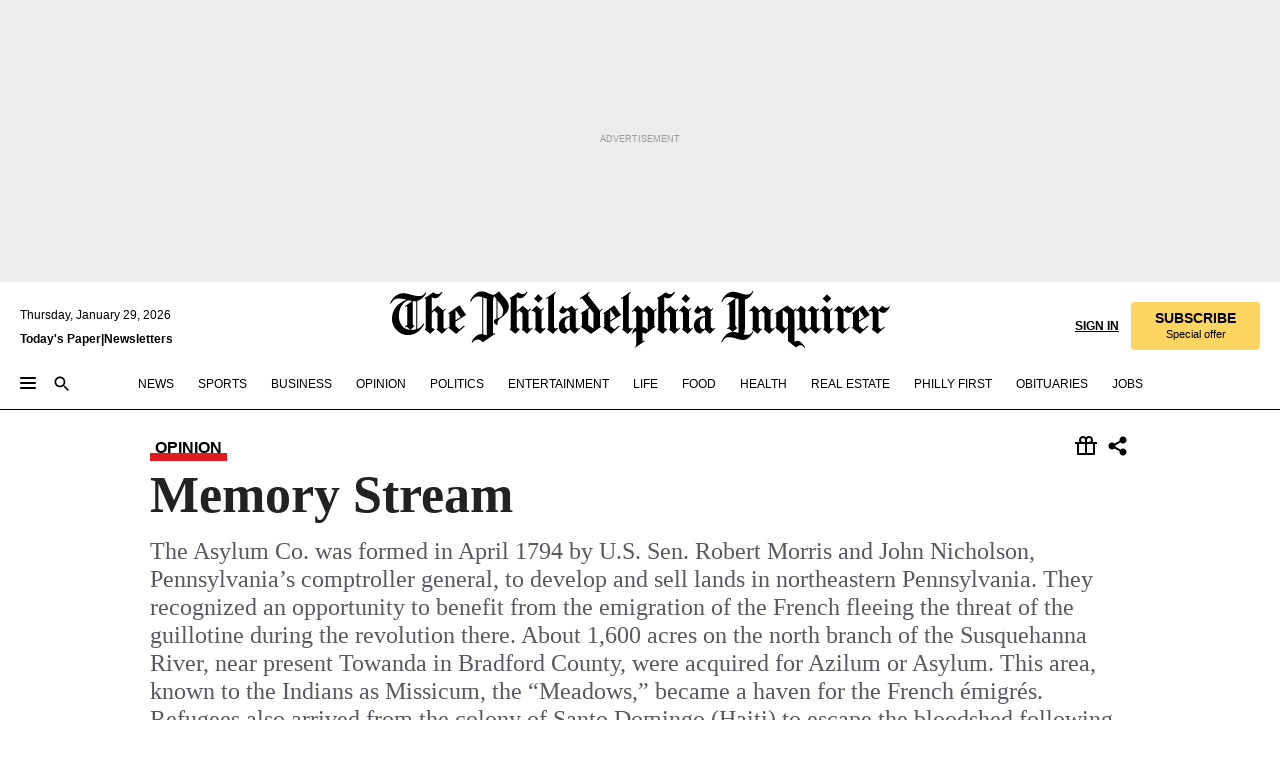

--- FILE ---
content_type: text/html; charset=utf-8
request_url: https://www.inquirer.com/philly/opinion/20120422_Memory_Stream.html
body_size: 37121
content:
<!DOCTYPE html><html lang="en"><head><link rel="preload" as="image" href="https://www.inquirer.com/resizer/v2/EOVFXZHGEVC45OSPRI4DVNEX5A.jpg?auth=f2aedf025cd082c3eee1f2ba06ea0abbdcc233f1c17b185807a62725ce03719d&amp;width=760&amp;height=507&amp;smart=true" imageSrcSet="https://www.inquirer.com/resizer/v2/EOVFXZHGEVC45OSPRI4DVNEX5A.jpg?auth=f2aedf025cd082c3eee1f2ba06ea0abbdcc233f1c17b185807a62725ce03719d&amp;width=800&amp;height=533&amp;smart=true 800w,https://www.inquirer.com/resizer/v2/EOVFXZHGEVC45OSPRI4DVNEX5A.jpg?auth=f2aedf025cd082c3eee1f2ba06ea0abbdcc233f1c17b185807a62725ce03719d&amp;width=700&amp;height=467&amp;smart=true 700w,https://www.inquirer.com/resizer/v2/EOVFXZHGEVC45OSPRI4DVNEX5A.jpg?auth=f2aedf025cd082c3eee1f2ba06ea0abbdcc233f1c17b185807a62725ce03719d&amp;width=600&amp;height=400&amp;smart=true 600w,https://www.inquirer.com/resizer/v2/EOVFXZHGEVC45OSPRI4DVNEX5A.jpg?auth=f2aedf025cd082c3eee1f2ba06ea0abbdcc233f1c17b185807a62725ce03719d&amp;width=500&amp;height=333&amp;smart=true 500w,https://www.inquirer.com/resizer/v2/EOVFXZHGEVC45OSPRI4DVNEX5A.jpg?auth=f2aedf025cd082c3eee1f2ba06ea0abbdcc233f1c17b185807a62725ce03719d&amp;width=400&amp;height=267&amp;smart=true 400w" imageSizes="(min-width: 1040px) 650px, calc(100vw - 16px)"/><link rel="preconnect" href="https://media.inquirer.com/"/><link rel="dns-prefetch" href="https://media.inquirer.com"/><link rel="preconnect" href="https://p543.inquirer.com/"/><link rel="dns-prefetch" href="https://p543.inquirer.com"/><link rel="stylesheet" type="text/css" href="https://htlbid.com/v3/inquirer-web.com/htlbid.css"/><script async="" src="https://htlbid.com/v3/inquirer-web.com/htlbid.js"></script><link rel="stylesheet" href="/pf/resources/dist/inquirer-light/css/style.css?d=1147"/><title>Memory Stream</title><link rel="apple-touch-icon-precomposed" sizes="57x57" href="https://media.inquirer.com/designimages/apple-touch-icon-57x57-precomposed.png"/><link rel="apple-touch-icon-precomposed" sizes="76x76" href="https://media.inquirer.com/designimages/apple-touch-icon-76x76-precomposed.png"/><link rel="apple-touch-icon-precomposed" sizes="120x120" href="https://media.inquirer.com/designimages/apple-touch-icon-60x60-precomposed@2x.png"/><link rel="apple-touch-icon-precomposed" sizes="152x152" href="https://media.inquirer.com/designimages/apple-touch-icon-76x76-precomposed@2x.png"/><link rel="apple-touch-icon-precomposed" sizes="180x180" href="https://media.inquirer.com/designimages/apple-touch-icon-60x60-precomposed@3x.png"/><link rel="icon" sizes="16x16" href="https://media.inquirer.com/designimages/apple-touch-icon-16x16-precomposed.png"/><link rel="icon" sizes="192x192" href="https://media.inquirer.com/designimages/touch-icon-192x192.png"/><link rel="apple-touch-icon-precomposed" href="https://media.inquirer.com/designimages/apple-touch-icon-precomposed.png"/><link rel="apple-touch-icon" href="https://media.inquirer.com/designimages/apple-touch-icon.png"/><meta name="robots" content="index, follow"/><meta name="googlebot-news" content="index"/><meta name="googlebot" content="index"/><meta name="copyright" content="(c) 2026 The Philadelphia Inquirer, LLC"/><meta name="distribution" content="global"/><meta name="rating" content="general"/><meta name="application-name" content="The Philadelphia Inquirer, LLC"/><meta property="og:site_name" content="Inquirer.com"/><meta name="viewport" content="width=device-width,minimum-scale=1,initial-scale=1,maximum-scale=1"/><meta name="arc_environment" content="fusion"/><meta property="fb:pages" content="6130721655"/><meta name="twitter:site" content="@PhillyInquirer"/><meta name="twitter:creator" content="@PhillyInquirer"/><meta property="og:locale" content="en_US"/><meta name="twitter:card" content="summary_large_image"/><script data-schema="Organization" type="application/ld+json">
        {
          "name": "The Philadelphia Inquirer, LLC",
          "url": "https://www.inquirer.com",
          "logo": "https://www.inquirer.com/pb/resources/dist/images/inquirer-logo-official-v2.svg",
          "sameAs": [
            "https://www.facebook.com/philadelphiainquirer/",
            "https://twitter.com/PhillyInquirer"
          ],
          "@type": "NewsMediaOrganization",
          "@context": "http://schema.org"
        }
      </script><script>
            var pmnAdmin = {};
            var PMNdataLayer = [{
              analytics: {}
            }];
          </script><link rel="canonical" href="https://www.inquirer.com/philly/opinion/20120422_Memory_Stream.html"/><meta property="og:title" content="Memory Stream"/><meta property="og:description" content="The Asylum Co. was formed in April 1794 by U.S. Sen. Robert Morris and John Nicholson, Pennsylvania’s comptroller general, to develop and sell lands in northeastern Pennsylvania. They recognized an opportunity to benefit from the emigration of the French fleeing the threat of the guillotine during the revolution there. About 1,600 acres on the north branch of the Susquehanna River, near present Towanda in Bradford County, were acquired for Azilum or Asylum. This area, known to the Indians as Missicum, the “Meadows,” became a haven for the French émigrés. Refugees also arrived from the colony of Santo Domingo (Haiti) to escape the bloodshed following late 18th-century slave and mulatto uprisings. Among the supporters of the project were prominent French sympathizers such as Stephen Girard and Peter Duponceau, who organized the French Benevolent Society of Philadelphia in 1793. It was rumored that Marie Antoinette was supposed to be housed at Azilum, but unbeknownst to the refugees at the time, she had been executed in late 1793."/><meta property="og:image" content="https://www.inquirer.com/resizer/v2/EOVFXZHGEVC45OSPRI4DVNEX5A.jpg?auth=f2aedf025cd082c3eee1f2ba06ea0abbdcc233f1c17b185807a62725ce03719d&amp;width=760&amp;height=507&amp;smart=true"/><meta property="og:image:width" content="1080"/><meta property="og:image:height" content="1447"/><meta name="twitter:title" content="Memory Stream"/><meta name="twitter:description" content="The Asylum Co. was formed in April 1794 by U.S. Sen. Robert Morris and John Nicholson, Pennsylvania’s comptroller general, to develop and sell lands in northeastern Pennsylvania. They recognized an opportunity to benefit from the emigration of the French fleeing the threat of the guillotine during the revolution there. About 1,600 acres on the north branch of the Susquehanna River, near present Towanda in Bradford County, were acquired for Azilum or Asylum. This area, known to the Indians as Missicum, the “Meadows,” became a haven for the French émigrés. Refugees also arrived from the colony of Santo Domingo (Haiti) to escape the bloodshed following late 18th-century slave and mulatto uprisings. Among the supporters of the project were prominent French sympathizers such as Stephen Girard and Peter Duponceau, who organized the French Benevolent Society of Philadelphia in 1793. It was rumored that Marie Antoinette was supposed to be housed at Azilum, but unbeknownst to the refugees at the time, she had been executed in late 1793."/><meta name="twitter:image" content="https://www.inquirer.com/resizer/v2/EOVFXZHGEVC45OSPRI4DVNEX5A.jpg?auth=f2aedf025cd082c3eee1f2ba06ea0abbdcc233f1c17b185807a62725ce03719d&amp;width=760&amp;height=507&amp;smart=true"/><meta name="cXenseParse:title" content="Memory Stream"/><meta property="article:section" content="Opinion, opinion, opinion"/><meta property="article:main_section" content="opinion"/><meta name="article:tags" content=""/><meta name="author" content="Freelance"/><meta itemProp="description" name="description" content="The Asylum Co. was formed in April 1794 by U.S. Sen. Robert Morris and John Nicholson, Pennsylvania’s comptroller general, to develop and sell lands in northeastern Pennsylvania. They recognized an opportunity to benefit from the emigration of the French fleeing the threat of the guillotine during the revolution there. About 1,600 acres on the north branch of the Susquehanna River, near present Towanda in Bradford County, were acquired for Azilum or Asylum. This area, known to the Indians as Missicum, the “Meadows,” became a haven for the French émigrés. Refugees also arrived from the colony of Santo Domingo (Haiti) to escape the bloodshed following late 18th-century slave and mulatto uprisings. Among the supporters of the project were prominent French sympathizers such as Stephen Girard and Peter Duponceau, who organized the French Benevolent Society of Philadelphia in 1793. It was rumored that Marie Antoinette was supposed to be housed at Azilum, but unbeknownst to the refugees at the time, she had been executed in late 1793."/><meta name="og:url" content="https://www.inquirer.com/philly/opinion/20120422_Memory_Stream.html"/><meta property="article:modified_time" content="2018-11-21T20:27:24-05:00"/><meta name="date" content="2012-04-22T07:00:00Z"/><meta name="article_id" content="3ESQIHUNUZAITP5RUZAJ4KHT6E"/><meta property="og:type" content="article"/><meta property="article:opinion" content="true"/><meta property="vf:unique_id" content="3ESQIHUNUZAITP5RUZAJ4KHT6E"/><meta name="sailthru.tags" content="opinion"/><meta name="sailthru.author" content="Freelance"/><meta name="sailthru.date" content="2012-04-22T07:00:00Z"/><meta name="sailthru.title" content="Memory Stream"/><meta name="sailthru.description" content="The Asylum Co. was formed in April 1794 by U.S. Sen. Robert Morris and John Nicholson, Pennsylvania’s comptroller general, to develop and sell lands in northeastern Pennsylvania. They recognized an opportunity to benefit from the emigration of the French fleeing the threat of the guillotine during the revolution there. About 1,600 acres on the north branch of the Susquehanna River, near present Towanda in Bradford County, were acquired for Azilum or Asylum. This area, known to the Indians as Missicum, the “Meadows,” became a haven for the French émigrés. Refugees also arrived from the colony of Santo Domingo (Haiti) to escape the bloodshed following late 18th-century slave and mulatto uprisings. Among the supporters of the project were prominent French sympathizers such as Stephen Girard and Peter Duponceau, who organized the French Benevolent Society of Philadelphia in 1793. It was rumored that Marie Antoinette was supposed to be housed at Azilum, but unbeknownst to the refugees at the time, she had been executed in late 1793."/><meta name="sailthru.image.full" content="https://www.inquirer.com/resizer/v2/EOVFXZHGEVC45OSPRI4DVNEX5A.jpg?auth=f2aedf025cd082c3eee1f2ba06ea0abbdcc233f1c17b185807a62725ce03719d&amp;width=760&amp;height=507&amp;smart=true"/><meta name="sailthru.image.thumb" content="https://www.inquirer.com/resizer/v2/EOVFXZHGEVC45OSPRI4DVNEX5A.jpg?auth=f2aedf025cd082c3eee1f2ba06ea0abbdcc233f1c17b185807a62725ce03719d&amp;width=760&amp;height=507&amp;smart=true"/><script data-schema="NewsArticle" type="application/ld+json">
    {
      "@context": "http://schema.org",
      "@type": "NewsArticle",
      "mainEntityOfPage": {
        "@type": "WebPage",
        "@id": "https://www.inquirer.com/philly/opinion/20120422_Memory_Stream.html"
      },
      "headline": "Memory Stream",
      "thumbnailUrl": "https://www.inquirer.com/resizer/v2/EOVFXZHGEVC45OSPRI4DVNEX5A.jpg?auth=f2aedf025cd082c3eee1f2ba06ea0abbdcc233f1c17b185807a62725ce03719d&width=760&height=507&smart=true",
      "articleSection": "opinion",
      "image": {
        "@type": "ImageObject",
        "url": "https://www.inquirer.com/resizer/v2/EOVFXZHGEVC45OSPRI4DVNEX5A.jpg?auth=f2aedf025cd082c3eee1f2ba06ea0abbdcc233f1c17b185807a62725ce03719d&width=760&height=507&smart=true",
        "height": 1447,
        "width": 1080
      },
      "datePublished": "2012-04-22T03:00:00-04:00",
      "dateModified": "2012-04-22T03:00:00-04:00",
      "author": [{"@type":"Person","name":"Freelance"}],
      "isAccessibleForFree": false,
      "hasPart": {
        "@type": "WebPageElement",
        "isAccessibleForFree": false,
        "cssSelector" : ".article-body-paywall"
      },
      "isPartOf": {
        "@type": ["CreativeWork", "Product"],
        "name": "The Philadelphia Inquirer",
        "productID": "inquirer.com:basic"
      },
      "publisher": {
        "@type": "NewsMediaOrganization",
        "name": "The Philadelphia Inquirer",
        "logo": {
          "@type": "ImageObject",
          "url": "https://media.inquirer.com/designimages/inquirer-logo-amp.png",
          "width": 600,
          "height": 60
        }
      },
      "description": "The Asylum Co. was formed in April 1794 by U.S. Sen. Robert Morris and John Nicholson, Pennsylvania’s comptroller general, to develop and sell lands in northeastern Pennsylvania. They recognized an opportunity to benefit from the emigration of the French fleeing the threat of the guillotine during the revolution there. About 1,600 acres on the north branch of the Susquehanna River, near present Towanda in Bradford County, were acquired for Azilum or Asylum. This area, known to the Indians as Missicum, the “Meadows,” became a haven for the French émigrés. Refugees also arrived from the colony of Santo Domingo (Haiti) to escape the bloodshed following late 18th-century slave and mulatto uprisings. Among the supporters of the project were prominent French sympathizers such as Stephen Girard and Peter Duponceau, who organized the French Benevolent Society of Philadelphia in 1793. It was rumored that Marie Antoinette was supposed to be housed at Azilum, but unbeknownst to the refugees at the time, she had been executed in late 1793.",
      "keywords": [
        "articleID/3ESQIHUNUZAITP5RUZAJ4KHT6E",
        "Type/Article",
        "target/Opinion/opinion/opinion",
        "NavLink/opinion"
      ],
      "identifier": {
        "@type": "PropertyValue",
        "propertyID": "articleID",
        "value": "3ESQIHUNUZAITP5RUZAJ4KHT6E"
      }
    }
    </script><script src="https://cdn.cookielaw.org/scripttemplates/otSDKStub.js" data-domain-script="c6dea5ec-f3a5-432d-8d99-556d91c9726b" type="text/javascript" charset="UTF-8" data-dLayer-name="PMNdataLayer"></script><script src="https://cdn.speedcurve.com/js/lux.js?id=283407416" defer="" crossorigin="anonymous"></script><script type="application/javascript" id="polyfill-script">if(!Array.prototype.includes||!(window.Object && window.Object.assign)||!window.Promise||!window.Symbol||!window.fetch){document.write('<script type="application/javascript" src="/pf/dist/engine/polyfill.js?d=1147&mxId=00000000" defer=""><\/script>')}</script><script id="fusion-engine-react-script" type="application/javascript" src="/pf/dist/engine/react.js?d=1147&amp;mxId=00000000" defer=""></script><script id="fusion-engine-combinations-script" type="application/javascript" src="/pf/dist/components/combinations/light.js?d=1147&amp;mxId=00000000" defer=""></script>
<script>(window.BOOMR_mq=window.BOOMR_mq||[]).push(["addVar",{"rua.upush":"false","rua.cpush":"false","rua.upre":"false","rua.cpre":"false","rua.uprl":"false","rua.cprl":"false","rua.cprf":"false","rua.trans":"","rua.cook":"false","rua.ims":"false","rua.ufprl":"false","rua.cfprl":"false","rua.isuxp":"false","rua.texp":"norulematch","rua.ceh":"false","rua.ueh":"false","rua.ieh.st":"0"}]);</script>
                              <script>!function(e){var n="https://s.go-mpulse.net/boomerang/";if("False"=="True")e.BOOMR_config=e.BOOMR_config||{},e.BOOMR_config.PageParams=e.BOOMR_config.PageParams||{},e.BOOMR_config.PageParams.pci=!0,n="https://s2.go-mpulse.net/boomerang/";if(window.BOOMR_API_key="PPACB-T4Q7H-SPCW8-FS2AT-3JVSH",function(){function e(){if(!o){var e=document.createElement("script");e.id="boomr-scr-as",e.src=window.BOOMR.url,e.async=!0,i.parentNode.appendChild(e),o=!0}}function t(e){o=!0;var n,t,a,r,d=document,O=window;if(window.BOOMR.snippetMethod=e?"if":"i",t=function(e,n){var t=d.createElement("script");t.id=n||"boomr-if-as",t.src=window.BOOMR.url,BOOMR_lstart=(new Date).getTime(),e=e||d.body,e.appendChild(t)},!window.addEventListener&&window.attachEvent&&navigator.userAgent.match(/MSIE [67]\./))return window.BOOMR.snippetMethod="s",void t(i.parentNode,"boomr-async");a=document.createElement("IFRAME"),a.src="about:blank",a.title="",a.role="presentation",a.loading="eager",r=(a.frameElement||a).style,r.width=0,r.height=0,r.border=0,r.display="none",i.parentNode.appendChild(a);try{O=a.contentWindow,d=O.document.open()}catch(_){n=document.domain,a.src="javascript:var d=document.open();d.domain='"+n+"';void(0);",O=a.contentWindow,d=O.document.open()}if(n)d._boomrl=function(){this.domain=n,t()},d.write("<bo"+"dy onload='document._boomrl();'>");else if(O._boomrl=function(){t()},O.addEventListener)O.addEventListener("load",O._boomrl,!1);else if(O.attachEvent)O.attachEvent("onload",O._boomrl);d.close()}function a(e){window.BOOMR_onload=e&&e.timeStamp||(new Date).getTime()}if(!window.BOOMR||!window.BOOMR.version&&!window.BOOMR.snippetExecuted){window.BOOMR=window.BOOMR||{},window.BOOMR.snippetStart=(new Date).getTime(),window.BOOMR.snippetExecuted=!0,window.BOOMR.snippetVersion=12,window.BOOMR.url=n+"PPACB-T4Q7H-SPCW8-FS2AT-3JVSH";var i=document.currentScript||document.getElementsByTagName("script")[0],o=!1,r=document.createElement("link");if(r.relList&&"function"==typeof r.relList.supports&&r.relList.supports("preload")&&"as"in r)window.BOOMR.snippetMethod="p",r.href=window.BOOMR.url,r.rel="preload",r.as="script",r.addEventListener("load",e),r.addEventListener("error",function(){t(!0)}),setTimeout(function(){if(!o)t(!0)},3e3),BOOMR_lstart=(new Date).getTime(),i.parentNode.appendChild(r);else t(!1);if(window.addEventListener)window.addEventListener("load",a,!1);else if(window.attachEvent)window.attachEvent("onload",a)}}(),"".length>0)if(e&&"performance"in e&&e.performance&&"function"==typeof e.performance.setResourceTimingBufferSize)e.performance.setResourceTimingBufferSize();!function(){if(BOOMR=e.BOOMR||{},BOOMR.plugins=BOOMR.plugins||{},!BOOMR.plugins.AK){var n=""=="true"?1:0,t="",a="ck6rieyx3thim2l3nc5q-f-3f305017e-clientnsv4-s.akamaihd.net",i="false"=="true"?2:1,o={"ak.v":"39","ak.cp":"689028","ak.ai":parseInt("653835",10),"ak.ol":"0","ak.cr":9,"ak.ipv":4,"ak.proto":"h2","ak.rid":"e3a715b","ak.r":41406,"ak.a2":n,"ak.m":"dscr","ak.n":"ff","ak.bpcip":"18.189.20.0","ak.cport":54766,"ak.gh":"23.216.9.134","ak.quicv":"","ak.tlsv":"tls1.3","ak.0rtt":"","ak.0rtt.ed":"","ak.csrc":"-","ak.acc":"","ak.t":"1769695419","ak.ak":"hOBiQwZUYzCg5VSAfCLimQ==9kxpSI5pXoeR8e4bJ31SFifCyNkutG6C5td+95zejyPvAMkx4pEjAIvCSFI5VlojX7Ng67fK7CggyvblcLdCebzoL5wkTHRY82T87I0gi+NyhKXC5/YayKhX8pvNU6yGShQSrxSqtV1ZmPyf2UXlSyNDyNBi43m/6uA/LA7Slohw025cBL6CGKLKwXrGOoU0KAJ5XENyhPIaZxhrNTKqRCaH6EW3qd4V0oX/fkXXaV2lMSwjcbv751ru2AehGVKlo0YabMpTY4E8RNDTIYWyW8XXUX9ksUZku93pvO0CZZ5k/OXI/BqY4YoWe+oJ8ZTqAsLlknPQcO6IsriZ93KKWIFDOazOMfvUfFGQ13pvlYiSRYbzPLExIIO7ir+J3xtZAVKsAMdjImXEyLQJq7p1YsHHuYFYXE4nFghjOADYdYo=","ak.pv":"123","ak.dpoabenc":"","ak.tf":i};if(""!==t)o["ak.ruds"]=t;var r={i:!1,av:function(n){var t="http.initiator";if(n&&(!n[t]||"spa_hard"===n[t]))o["ak.feo"]=void 0!==e.aFeoApplied?1:0,BOOMR.addVar(o)},rv:function(){var e=["ak.bpcip","ak.cport","ak.cr","ak.csrc","ak.gh","ak.ipv","ak.m","ak.n","ak.ol","ak.proto","ak.quicv","ak.tlsv","ak.0rtt","ak.0rtt.ed","ak.r","ak.acc","ak.t","ak.tf"];BOOMR.removeVar(e)}};BOOMR.plugins.AK={akVars:o,akDNSPreFetchDomain:a,init:function(){if(!r.i){var e=BOOMR.subscribe;e("before_beacon",r.av,null,null),e("onbeacon",r.rv,null,null),r.i=!0}return this},is_complete:function(){return!0}}}}()}(window);</script></head><body><div>
                <script type="text/javascript">
                  function OptanonWrapper() {
    try {
      if (typeof window === 'undefined') return;

      const bannerWrapper = document.getElementById('onetrust-consent-sdk');
      const banner = document.getElementById('onetrust-banner-sdk');

      if (bannerWrapper && !banner) return;

      const bannerStyles = window.getComputedStyle(banner);
      const bannerVisible =
        bannerStyles.display !== 'none' &&
        bannerStyles.visibility !== 'hidden' &&
        bannerStyles.opacity !== '0' &&
        banner.getClientRects().length > 0;

      if (!bannerVisible) return;

      const analyticContent = {
        event: 'cookie_consent_banner_impression',
      };

      window.PMNdataLayer.push(analyticContent);
    } catch (error) {
      console.error('[OneTrust Banner Detector] Error tracking OneTrust banner visibility:', error);
    }
  }
                </script>
              </div><noscript>
          <iframe src="https://www.googletagmanager.com/ns.html?id=GTM-M4NMCHW"
          height="0" width="0" style="display:none;visibility:hidden"></iframe></noscript><div id="fusion-app" class=""><div class="article-body article-body-paywall type-body-text"><a class="sr-only focus:not-sr-only active:not-sr-only hover:not-sr-only" href="#article-body">Skip to content</a><header id="app-bar" class="app-bar header top-0 sticky z-[11]"><div data-ad-name="article/top_banner_masthead" class="text-center container-column
          bg-[#ececec] overflow-hidden py-4 flex-col justify-center items-center flex min-h-[50px] md:min-h-[90px] lg:min-h-[250px]"><div class="type-button absolute z-0"><div class="advertisement-text font-light xxs:leading-5 xs:leading-none text-[9px] text-[#999] tracking-normal uppercase justify-center flex flex-row mb-1">Advertisement</div></div><div class="container-row justify-center w-full z-1"><div class="arcad bg-none my-0 mx-auto min-h-0 min-w-0 ad-responsive text-center "><div class="htlad-web-top_banner_masthead" data-unit="phl.opinion/article/top_banner" data-targeting="{&quot;position&quot;:&quot;slider&quot;,&quot;position_type&quot;:&quot;slider_section&quot;}"></div></div></div></div><nav class="global-app-bar sticky top-0 border-solid z-[11] inset-x-0 border-b bg-white "><div class="h-[62px] flex flex-col max-w-[1240px] mx-auto px-5 justify-center relative lg:h-[127px] bg-white"><div class="static lg:relative"><div class="transition-all lg:w-[616px] left-0 flex flex-col
        overflow-hidden duration-200 absolute w-full top-16
        lg:left-8 shadow-md lg:top-[128px] h-0"><div class="flex flex-col bg-white space-y-3 p-3 shadow-md inq-dropdown-menu px-7 py-4 "><div class="relative"><input type="text" placeholder="Search" aria-required="false" aria-label="Search" id="search" class="font-grot10 border border-solid border-neutral-dark-gray focus:border-primary-blue active:border-primary-blue w-full px-6 py-3 text-4"/><div class="absolute top-1 right-1"><button class="cursor-pointer p-2 bg-transparent"><svg xmlns="http://www.w3.org/2000/svg" width="20" height="20" viewBox="0 0 24 24"><use href="#search-icon-circle"></use><use href="#search-icon-line"></use></svg></button></div></div></div></div></div><div class="flex flex-row flex-auto"><svg xmlns="http://www.w3.org/2000/svg" class="hidden"><defs><path d="M0 0h24v24H0z" fill="none" id="search-icon-circle"></path><path d="M15.5 14h-.79l-.28-.27C15.41 12.59 16 11.11 16 9.5 16 5.91 13.09 3 9.5 3S3 5.91 3 9.5 5.91 16 9.5 16c1.61 0 3.09-.59 4.23-1.57l.27.28v.79l5 4.99L20.49 19l-4.99-5zm-6 0C7.01 14 5 11.99 5 9.5S7.01 5 9.5 5 14 7.01 14 9.5 11.99 14 9.5 14z" id="search-icon-line"></path></defs></svg><div class="flex-1 flex items-center space-x-2 lg:hidden"><button type="button" role="button" aria-label="Full navigation" aria-haspopup="true" aria-expanded="false" class="flex flex-col h-3 w-4 p-0 rounded
      justify-center items-center group cursor-pointer bg-transparent"><div class="h-0.5 w-4 rounded-full transition ease
      transform duration-300 opacity-100 group-hover:opacity-50  bg-black"></div><div class="h-0.5 w-4 my-[3px] rounded-full
      transition ease transform duration-300 opacity-100 group-hover:opacity-50 bg-black"></div><div class="h-0.5 w-4 rounded-full transition
      ease transform duration-300 opacity-100 group-hover:opacity-50  bg-black"></div></button><button class="cursor-pointer p-2 mt-1 bg-transparent" aria-label="Search" aria-haspopup="true" aria-expanded="false"><svg xmlns="http://www.w3.org/2000/svg" width="20" height="20" viewBox="0 0 24 24"><use href="#search-icon-circle"></use><use href="#search-icon-line"></use></svg></button></div><div class="hidden flex-1 flex-col space-y-1 justify-center lg:flex lg:pt-3"><div class="flex flex-row items-center"><div aria-label="Thursday, January 29, 2026" class="text-3 mb-1 mr-1">Thursday, January 29, 2026</div></div><div class="flex gap-1 text-3 font-bold leading-3.5 "><a href="https://eedition.inquirer.com/" id="todayspaper" data-link-type="global-nav" aria-label="Print Copy of Today&#x27;s Paper" role="link" class="no-underline text-black">Today&#x27;s Paper</a>|<a class="no-underline text-black" href="https://www.inquirer.com/newsletters/" data-link-type="global-nav" aria-label="Newsletters" role="link">Newsletters</a></div></div><div class="flex-1 text-center justify-center items-center flex"><a data-link-type="global-nav" aria-label="The Philadelphia Inquirer - Go to homepage link" role="link" class="flex-1 relative w-[140px] sm:w-[325px] lg:w-[500px]" href="/"><div class="absolute left-0 right-0 h-full flex items-center text-black"><svg class="transition-all duration-500 w-[140px] mx-auto opacity-100 sm:opacity-0  w-[140px]" xmlns="http://www.w3.org/2000/svg" viewBox="0 0 1124.32 253.93" fill="currentColor"><path d="M290.15,136.89V155.6s13.26,11.37,18.47,14.68l19.9-16.58,3.32,3.79-36.95,32.68H293l-33.63-26.29v-2.13s4.5-1.18,4.5-2.61V104.67c0-1.66-5-3.55-5-3.55V99l47.37-34.11h2.84l28.18,40.74v1.89ZM292.29,86l-2.13,1.66v43.82l23-14.92Z"></path><path d="M589.13,190.19h-1.42l-23.45-18.95v-2.13s3.08-1.18,3.08-3.55V99.72s-9-8.76-14.92-12.08l-10.66,9V163s5.92,5.45,8.76,5.45a6.3,6.3,0,0,0,4-1.18l1.42,2.61L537.26,190.2h-1.42l-25.11-19.42v-2.13s4.74-1.89,4.74-3.55V93.81s-5.21-5.21-8.53-5.21c-1.89,0-3.55,1.42-5.68,3.32l-2.37-3.08L519.73,66.1h1.42s18.71,12.79,23,22l23.68-22h1.42L592.9,86.71,601.66,78l3.08,3.32L593.61,92.16V162.5s4.74,5.68,9,5.68c2.13,0,4.74-2.61,6.87-4.5l2.61,2.84Z"></path><path d="M770.86,168.34,747.5,190.19h-1.42l-23.45-20.84-8,7.34-3.32-3.55,10.66-9.47V94.51s-6.64-5.68-8.54-5.68-2.61,1.18-4.74,3.08l-2.13-3.08,22-22.74H730l21.32,18v2.37s-3.08,1.42-3.08,3.79V157s8.53,9.24,14,12.32l10.89-9.24V94s-8.05-5.92-9.71-5.92c-1.42,0-2.84,1.18-3.79,1.89l-1.9-2.84L777.8,66.09h1.42l20.61,17.29,6.63-5.92L809.78,81,799.36,91v69.87s7.82,7.34,10.66,7.34c1.9,0,5.45-3.79,7.58-5.68l2.61,2.84-24.16,24.87h-1.42Z"></path><path d="M853.83,190.19h-1.42l-24.63-18.95v-2.13s4.26-1.18,4.26-3.55V97.82s-6.4-6.63-11.84-10.18l-3.79,3.55-2.84-3.08,21.79-22.26h1.42l20.84,18.71,8.76-8.76,3.08,3.32L858.33,90v72.47s5,5.45,9.47,5.45c1.9,0,5-3.08,7.11-5l2.37,3.08ZM845.78,52.1h-2.13s-9.47-10.66-17.76-17.05V32.92a83.15,83.15,0,0,0,17.05-17.76h2.13s8.76,10.42,17.76,17.53v2.13A107.19,107.19,0,0,0,845.78,52.1Z"></path><path d="M940.52,97.58c-6.63,0-12.55-2.37-18.47-8.29H918.5v73s9,6.63,11.6,6.63c1.9,0,10.66-7.58,12.79-9.47l3.08,3.08-30.79,27.71h-1.42l-25.34-19.42v-2.13s3.79-1.89,3.79-3.55V94.75s-6.16-5.45-9-6.39c-1.9,0-3.08,1.42-5.21,3.32l-2.84-2.84L896.48,66.1h1.66l20.37,18,15.63-18h2.13s7.1,8.76,15.87,8.76c5.21,0,10.42-1.18,14.21-7.11l2.84,1.42C964.67,78.87,951.65,97.58,940.52,97.58Z"></path><path d="M986.94,136.89V155.6s13.26,11.37,18.47,14.68l19.89-16.58,3.32,3.79-36.95,32.68h-1.89L956.15,163.9v-2.13s4.5-1.18,4.5-2.61V104.69c0-1.66-5-3.55-5-3.55V99l47.37-34.11h2.84l28.19,40.74v1.89ZM989.07,86l-2.13,1.66v43.82l23-14.92Z"></path><path d="M1095.65,97.58c-6.63,0-12.55-2.37-18.47-8.29h-3.55v73s9,6.63,11.6,6.63c1.9,0,10.66-7.58,12.79-9.47l3.08,3.08-30.79,27.71h-1.42l-25.34-19.42v-2.13s3.79-1.89,3.79-3.55V94.75s-6.16-5.45-9-6.39c-1.9,0-3.08,1.42-5.21,3.32l-2.84-2.84,21.32-22.74h1.66l20.37,18,15.63-18h2.13s7.1,8.76,15.87,8.76c5.21,0,10.42-1.18,14.21-7.11l2.84,1.42C1119.8,78.87,1106.78,97.58,1095.65,97.58Z"></path><path d="M185,26.52V90.23l.24.24,25.82-24.4h1.42l23.68,20.61,8.76-8.76L248,80.76,236.87,92.13v70.34s4.74,5.68,9,5.68c2.37,0,5.68-3.55,7.82-5.68l2.84,2.84-25.11,24.87H230l-22.5-18.71v-2.13s3.08-1.18,3.08-3.55V100s-7.82-8-14.21-12.08L185,97.82v63.71c.47,1.18,5,7.11,12.79,7.11l.47,2.61L179.55,190.2h-1.42l-23.92-18.95v-2.13s4.5-1.89,4.5-3.55V37.67c0-2.84-5.21-3.55-5.21-3.55V31.51c18.71-10.42,37.66-25.58,37.66-25.58h1.66s21.37,19.86,36.47-2.84L233.08,5C206.8,50.67,185,26.52,185,26.52Z"></path><path d="M699.79,227.44l-.26-137.62,10.7-10.44-3.06-3.31-10.69,9.67-28-20.62h-1.53l-52.7,34.37V101a17.82,17.82,0,0,1,4.85,2.36,2.34,2.34,0,0,1,.71.94s0,.05,0,.51v53.74a1.29,1.29,0,0,1-.37,1s-.92,1.22-4.72,2.22v1.53l32.08,27h1.53l22.4-25.46h.51l.26,2.68-.35,55.86,35.23,27.5h1.78s19.3-22.64,36.67,3.06l3-2S723,205.59,699.79,227.44Zm-28.52-69.75-9.42,9.67c-3.29-1.53-13.75-12-13.75-12V86.49l1-.76c4.43,2.37,22.15,17.06,22.15,17.06v54.9Z"></path><path d="M120.33,169.06V44.42C147,38.2,160.78,8.79,160.78,8.79l-4-2.16a27,27,0,0,1-7.5,9.79c-10.35,8-20.07,7.47-36,5a98.05,98.05,0,0,1-11.6-2.69c-5.19-1.4-8.12-2.28-8.12-2.28-17.1-5-24.74-5.63-24.74-5.63-8.67-1-13.82-1-16.8-.63a35.24,35.24,0,0,0-3.82.63c-12.87,3-22.62,10-30,17A76,76,0,0,0,0,54.82l3.77,2A59.7,59.7,0,0,1,7.06,51a44.79,44.79,0,0,1,9.18-10.64,29.7,29.7,0,0,1,8.1-4.87,24.9,24.9,0,0,1,8-1.94c6.88-.63,18,.67,27,2.3,8.15,1.48,14.56,3.27,14.56,3.27C-9.31,70.84,10.7,141.8,10.7,141.8a73.15,73.15,0,0,0,31.5,43.58A69.91,69.91,0,0,0,57,192.54,68.51,68.51,0,0,0,72.56,196a78.56,78.56,0,0,0,16-.19A70.54,70.54,0,0,0,107.82,191a64.8,64.8,0,0,0,9.8-5,84.07,84.07,0,0,0,21.5-19.26,131.28,131.28,0,0,0,13.48-20.66L148.71,144C137,164.43,120.33,169.06,120.33,169.06ZM66.07,158.41l2.8,3,4-2.93L90,173.05a55.29,55.29,0,0,1-13.66-2.2,42.32,42.32,0,0,1-7.63-3,48.84,48.84,0,0,1-12.3-9.1,61.29,61.29,0,0,1-6.08-7.28,55.19,55.19,0,0,1-5.91-10.69,61.74,61.74,0,0,1-3-8.85,72.08,72.08,0,0,1-1.64-8.25,85.79,85.79,0,0,1-.77-12.64s0-4.37.52-9.47a80.83,80.83,0,0,1,1.68-10.51,79.34,79.34,0,0,1,4.58-14.3,76.39,76.39,0,0,1,9.63-16.32A71.79,71.79,0,0,1,79.79,40.74s9.52,2.31,18.06,4L66,68.6l2.79,3,5.63-4.22a2.44,2.44,0,0,1,.33.47,7.82,7.82,0,0,1,.74,1.85s.08.31.19.77a32.74,32.74,0,0,1,.59,3.69c.1,1.07.25,2.53.33,4,.06,1.23.06.82.15,3.73,0,.46.07,1.71.07,3.38,0,3,0,7.23-.08,10.85,0,3.85,0,4,0,4l0,18-.08,29.51v2.83l-10.65,8M102.81,45.7a44.78,44.78,0,0,0,13.53-.48V170.36a58.59,58.59,0,0,1-11.61,2.24c-2.23.28-7.26.48-7.26.48-2.57.18-7.44,0-7.44,0l18.24-16.55a18.12,18.12,0,0,1-6.72-8,11.19,11.19,0,0,1-.4-1.25,10.37,10.37,0,0,1-.26-1.67c0-.54,0-1.05,0-1.44v-.72l0-7.22,0-89"></path><path d="M517.57,180.94,514,178.78a26.53,26.53,0,0,1-6.64,9.79c-9.16,8-17.76,7.47-31.84,5-.69-.12-1.33-.25-2-.39.58-.9,1.15-1.9,1.72-3A35.91,35.91,0,0,0,479,177.89c.45-4.77.54-8.8.54-8.8l.88-32.3.24-39.63V38l1.08-.24c23.61-6.22,35.8-35.63,35.8-35.63L514,0a26.53,26.53,0,0,1-6.64,9.79c-9.16,8-17.76,7.47-31.84,5a78.31,78.31,0,0,1-10.26-2.69c-4.59-1.4-7.19-2.28-7.19-2.28-15.13-5-21.89-5.63-21.89-5.63-7.67-1-12.23-1-14.86-.63a28,28,0,0,0-3.38.63c-11.39,3-20,10-26.51,17a77.9,77.9,0,0,0-16.15,27l3.34,2a62.21,62.21,0,0,1,2.91-5.89,43.31,43.31,0,0,1,8.13-10.64,25.53,25.53,0,0,1,7.17-4.87,20,20,0,0,1,7.1-1.94c6.09-.63,15.9.67,23.85,2.3,4.26.87,8,1.85,10.3,2.51L400.85,59.38,404,62.67l4.79-3.49s3.06,1.31,2.81,27.13l-.1,72.87-1.17.8-9.47,6.9,3.13,3.3,4-2.92,17.51,14.86h0a28.34,28.34,0,0,0-4.1.22A28,28,0,0,0,418,183c-11.39,3-20,10-26.51,17a77.9,77.9,0,0,0-16.15,27l3.34,2a62.21,62.21,0,0,1,2.91-5.89,43.31,43.31,0,0,1,8.13-10.64,25.53,25.53,0,0,1,7.17-4.87,20,20,0,0,1,7.1-1.94c6.09-.63,15.9.67,23.85,2.3,7.21,1.48,12.88,3.27,12.88,3.27,19.31,5.72,30.36,10.41,47,3.24C507,206.12,517.57,180.94,517.57,180.94Zm-92.07,1.14L446.45,165l-4.78-4.31a14.69,14.69,0,0,1-4.21-9.94V37.58l5.69-4.37,2.76.87s2.52.69,6,1.6V170c.13,9.19-.67,14.19-1.14,16.33-10-2.91-14.59-3.36-14.59-3.36a91.37,91.37,0,0,0-10.47-.85Z"></path></svg></div><div class="absolute left-0 right-0 h-full flex items-center text-black"><svg class="transition-all duration-500 sm:w-[325px] mx-auto opacity-0 sm:opacity-100  lg:w-[500px]" xmlns="http://www.w3.org/2000/svg" viewBox="0 0 1249.3 142.76" fill="currentColor"><g><g><path d="M550.35,77V87.48s7.49,6.44,10.34,8.24l11.23-9.29,2,2.1L553.05,107h-1L533,92.12V90.93s2.55-.6,2.55-1.5V58.87c0-1-2.7-2.1-2.7-2.1v-1.2L559.49,36.4H561l15.87,22.92v1Zm1.2-28.77-1.2,1.05V73.85l12.88-8.39ZM594.39,107h-.9L579.86,96.32v-1.2s2.25-.75,2.25-2.1V18.13L582,18l-4.5,2.24-.89-2.09c9.43-5.7,23.66-16,23.66-16l1.35,1.79s-4.79,3.45-4.79,7V91.23s3.29,2.84,5.09,2.84c1,0,2.4-1.2,3.6-2.24l1.64,1.79Zm150,0h-.9L729.66,96.32v-1.2s2.39-.75,2.39-2.1V55a43.15,43.15,0,0,0-6.74-5.7l-2.09,1.95-1.5-1.8L733.85,37h.9l11.68,10.49,5-5,1.64,2-6.14,6.14V91.38s2.7,3,5.25,3c1,0,2.84-1.65,4-2.69l1.35,1.64Zm-4.5-77.74h-1.2a95.73,95.73,0,0,0-10-9.59v-1.2a45.23,45.23,0,0,0,9.58-10h1.2a74,74,0,0,0,10,9.89v1.19a60.87,60.87,0,0,0-9.59,9.74M948.21,107h-.75L934.28,96.32v-1.2s1.65-.75,1.65-2.1V56s-5.1-4.94-8.39-6.74l-6,4.95V91.68s3.29,3,4.94,3a4,4,0,0,0,2.25-.6l.74,1.35L919,107h-.75L904.17,96v-1.2s2.55-1,2.55-1.95V52.73s-2.85-3-4.8-3c-1,0-1.95.9-3.14,2l-1.35-1.8,11.68-12.73h.9s10.49,7.19,12.88,12.28l13.34-12.28H937l13.34,11.53,4.94-4.94,1.8,1.95-6.29,6.14V91.38s2.69,3.14,5.09,3.14c1.2,0,2.7-1.5,3.89-2.55l1.35,1.65Zm102.16-12.28-13,12.28h-.9l-13.18-11.68-4.5,4L1017,97.37l6-5.4V53s-3.75-3.15-4.8-3.15-1.49.75-2.69,1.8l-1.2-1.8,12.43-12.73h.75l12,10v1.34s-1.79.9-1.79,2.1v37.6s4.79,5.24,7.94,7l6.14-5.24V52.88s-4.5-3.45-5.54-3.45c-.75,0-1.5.75-2.1,1.2L1043,49l11.38-11.83h.75l11.54,9.74,3.74-3.45,2,2.1-5.84,5.54v39.4s4.34,4,6,4c1,0,3-2.1,4.19-3.14l1.5,1.49L1064.6,107h-.75ZM1097.11,107h-.75l-13.93-10.63v-1.2s2.39-.75,2.39-2.1V55a47.17,47.17,0,0,0-6.59-5.7l-2.1,1.95-1.64-1.8L1086.77,37h.75l11.68,10.49,5-5,1.79,2-6.29,6.14V91.38s2.85,3,5.4,3c1,0,2.69-1.65,3.89-2.69l1.35,1.64Zm-4.5-77.74h-1.2a95.73,95.73,0,0,0-10-9.59v-1.2a45.23,45.23,0,0,0,9.58-10h1.2a74,74,0,0,0,10,9.89v1.19a68.72,68.72,0,0,0-9.59,9.74m53.33,25.62a14.29,14.29,0,0,1-10.49-4.65h-1.94V91.23S1138.6,95,1140,95c1.2,0,6.14-4.34,7.34-5.39l1.65,1.8L1131.56,107h-.75L1116.58,96v-1.2s2.1-1,2.1-1.95V53.18s-3.45-3-5.1-3.6c-1,0-1.64.9-2.84,2l-1.65-1.65,12-12.73h.9l11.54,10,8.83-10h1.2s3.9,4.94,8.84,4.94c3,0,5.84-.75,8.09-4l1.5.75c-2.55,5.54-9.89,16-16,16M1172,77V87.48s7.49,6.44,10.34,8.24l11.24-9.29,1.79,2.1L1174.7,107h-1l-19-14.83V90.93s2.54-.6,2.54-1.5V58.87c0-1-2.69-2.1-2.69-2.1v-1.2L1181,36.4h1.65l15.88,22.92v1Zm1.2-28.77-1.2,1.05V73.85l12.89-8.39Zm59.92,6.6c-3.74,0-7-1.35-10.33-4.65h-2.1V91.23s5.09,3.74,6.59,3.74c1,0,6-4.34,7.19-5.39l1.8,1.8L1218.89,107h-.75L1203.91,96v-1.2s2.1-1,2.1-1.95V53.18s-3.45-3-5.09-3.6c-1.05,0-1.8.9-3,2l-1.5-1.65,12-12.73h.9l11.39,10,8.84-10h1.19s4,4.94,9,4.94c2.85,0,5.84-.75,7.94-4l1.65.75c-2.55,5.54-9.89,16-16.18,16m-573-2.55V86.73c0,1,2.7,1.8,2.7,1.8v1L638.28,107.1h-.75a29.51,29.51,0,0,0-6.44-3l-.15.15V126l.15.15,4.35-2.1,1,1.65c-13.18,8.69-23.51,16-23.51,16l-.9-1.35s3.14-2.7,3.14-5.09V101.41c-3.44.3-6.74.75-8.54,6.14l-1.34-.3c0-7.34,3.14-13.33,9.88-16.17V53.33s-3.44-3.75-5.54-3.75c-1.35,0-3.3,2.25-4.49,3.45l-1.5-1.5,14.08-15h.9s11.53,7.79,13.48,13.33L644.57,36.7h.75L659.7,49.43,664.94,44l1.65,1.8Zm-15.88,4.79s-5.39-5.09-8.83-7l-4.35,4.35v35.5c4.49,1.35,7.64,2,13,6.59l.15-.15Zm40.9-42.24s12.28,13.63,27-12.13L710,1.65c-8.54,12.73-20.52,1.65-20.52,1.65h-.9a178.85,178.85,0,0,1-21.12,14.38v1.49s2.85.3,2.85,1.95V93c0,1-2.55,2.1-2.55,2.1v1.2L681.27,107H682l10.64-10.63-.3-1.5a8.46,8.46,0,0,1-7.19-4V55l6.44-5.55a54.19,54.19,0,0,1,7.94,6.74v37c0,1.35-1.8,2.1-1.8,2.1v1.2L710.48,107h.75l14.08-14.08-1.5-1.49c-1.19,1.19-3.14,3.14-4.49,3.14-2.4,0-4.94-3.14-4.94-3.14V51.83l6.14-6.44-1.65-1.65-4.94,4.94L700.6,37.15h-.75L685.32,50.78l-.15-.15Zm325.35,113.1c13-12.29,27,13.78,27,13.78l-1.65,1c-9.74-14.38-20.67-1.65-20.67-1.65h-1l-19.77-15.58.15-31.31-.15-1.5h-.15L981.46,107h-.75L962.59,91.83v-.9a6.78,6.78,0,0,0,2.7-1.2.53.53,0,0,0,.15-.6V58.57c0-.3-.45-.45-.45-.45a8.56,8.56,0,0,0-2.7-1.35v-.9L992,36.55h.9l15.73,11.68,6-5.54,1.8,2-6,5.84ZM994.35,88.68V57.82s-9.89-8.39-12.44-9.59l-.6.3v38.8s6,5.84,7.79,6.74Zm-204-51.53c-15.28,15.43-20.07,0-20.07,0h-1.2l-8.84,12.73v.6c1.35,2.55,3.75,6.14,9.29,6.14,4.5,0,8.24-5.84,10.79-8.39l6.59,5.1v9.14c-14.53,1-27.71,9.28-27.71,24.41,0,10.49,6.59,17.53,15,20.07h1l11.54-10.48h.15L798.41,107h.75l13.63-13.18L811.45,92c-1.2,1-2.7,2.4-3.9,2.4-2.55,0-5.84-4-5.84-4V50.48l6-5.84-1.65-1.8-4.34,3.9-10.49-9.59Zm-3.44,28V93.32s-1.5,1.8-5.09,1.8c-4.35,0-7.79-5.84-7.79-14.53s4.34-13.78,12.88-15.43m41-38.2,2,1.2C832.42,21.57,837.81,15,847,15a62.32,62.32,0,0,1,16.32,2.85l-21,15.42,1.8,2,2.7-2c.15,0,1.5,1.2,1.5,15.28v40.9l-6,4.34,1.8,2,2.25-1.65,9.73,8.24c-13.48,0-24.11,13.93-28.16,25.32l2,1.19c2.7-6.74,7.34-13.33,16.63-13.33,12.28,0,26.36,7.19,36.1,7.19,11.53,0,21.27-11.23,25.31-21l-1.94-1.2a14.29,14.29,0,0,1-13.63,9.29,45.9,45.9,0,0,1-8.09-1h-.45a1.13,1.13,0,0,0-.6-.15c1.94-3,2.54-4.94,3.14-9.29.9-7,.9-20.37.9-29.95V21.27c13.33-3,19.92-18.42,20.67-20.07L906,0c-2.4,6-7.49,9.14-14.23,9.14-11.24,0-23.52-7.34-34-7.34-15.58,0-25.31,13.48-29.81,25.16m28.31,75.35,11.69-9.59c-2.7-2.09-5.09-4.49-5.09-7.94V21.12l3.29-2.55a39,39,0,0,0,4.94,1.5v75.5a85,85,0,0,1-.6,9.14,57.4,57.4,0,0,0-14.23-2.4M163.28,77l26.51-16.63v-1L173.91,36.4h-1.64L145.6,55.57v1.2s2.85,1,2.85,2.1V89.43c0,.9-2.55,1.5-2.55,1.5v1.19L164.78,107H166l20.68-18.42-1.8-2.1-11.24,9.29c-2.84-1.8-10.33-8.24-10.33-8.24Zm1.2-28.77,11.68,17.23-12.88,8.39V49.28ZM375.84,107,389,93.32l-1.35-1.64c-1.2,1-3,2.69-4,2.69-2.55,0-5.25-3-5.25-3V50.63l6.3-6.14-1.8-2-4.94,5L366.25,37h-.9L353.22,49.43l1.5,1.8L357,49.28a47.51,47.51,0,0,1,6.6,5.7V93c0,1.35-2.4,2.1-2.4,2.1v1.2L374.94,107Zm-4.5-77.74a60.87,60.87,0,0,1,9.59-9.74V18.28a73.67,73.67,0,0,1-10-9.89h-1.2a45.4,45.4,0,0,1-9.59,10v1.2a96.3,96.3,0,0,1,10,9.59ZM407.45,107h-.9L392.92,96.32v-1.2s2.24-.75,2.24-2.1V18.13L395,18l-4.34,2.24-1.05-2.09c9.44-5.7,23.67-16,23.67-16l1.5,1.79s-4.8,3.45-4.8,7V91.23s3.15,2.84,4.95,2.84c1,0,2.39-1.2,3.59-2.24l1.65,1.79ZM104.11,14.83v35.8l.15.15,14.53-13.63h.75l13.33,11.53,4.94-4.94,1.65,1.65-6.14,6.44V91.38s2.55,3.14,4.94,3.14c1.35,0,3.3-2,4.5-3.14l1.49,1.49L130.17,107h-.75L116.69,96.47v-1.2s1.8-.75,1.8-2.1v-37a54.19,54.19,0,0,0-7.94-6.74L104.11,55v35.8a8.46,8.46,0,0,0,7.19,4l.3,1.5L101,107h-.75L86.73,96.32v-1.2s2.55-1.05,2.55-2.1V21.12c0-1.65-2.85-1.95-2.85-1.95V17.68A178.85,178.85,0,0,0,107.55,3.3h.9s12,11.08,20.52-1.65l2.1,1.05c-14.68,25.76-27,12.13-27,12.13m212.56,0v35.8l.15.15,14.53-13.63h.75l13.33,11.53,4.94-4.94,1.8,1.65-6.29,6.44V91.38s2.55,3.14,5.09,3.14c1.2,0,3.15-2,4.35-3.14L357,92.87,342.73,107H342L329.25,96.32v-1.2s1.8-.6,1.8-2v-37a61.18,61.18,0,0,0-7.94-6.89L316.67,55v35.8a8.48,8.48,0,0,0,7.19,4l.3,1.5L313.52,107h-.75L299.29,96.32v-1.2s2.55-1.2,2.55-2.1V21.12c0-1.65-2.85-1.95-2.85-1.95V17.68A178.85,178.85,0,0,0,320.11,3.3h.9s12.14,11.08,20.53-1.65l2.09,1.05c-14.68,25.76-27,12.13-27,12.13M452.83,37.15c-15.28,15.43-20.07,0-20.07,0h-1.2l-9,12.73v.6c1.5,2.55,3.9,6.14,9.29,6.14,4.65,0,8.24-5.84,10.79-8.39l6.74,5.1v9.14c-14.68,1-27.71,9.28-27.71,24.41A20.22,20.22,0,0,0,436.51,107h1.19l11.39-10.48h.3L460.77,107h.9l13.48-13.18L473.81,92c-1.2,1-2.55,2.4-3.75,2.4-2.55,0-5.84-4-5.84-4V50.48l6-5.84-1.8-1.8-4.19,3.9-10.64-9.59Zm-3.44,28V93.32a7.25,7.25,0,0,1-5.24,1.8c-4.2,0-7.64-5.84-7.64-14.53s4.34-13.78,12.88-15.43m-192,42.39,4.49-2.54,1.2,2.09-31.6,21.28c-4.05-5.1-8.39-6.9-12.29-6.9-5.84,0-10.78,3.9-13.18,8.09-.6-.3-2.1-1-2.25-1.19.9-2.25,9.44-22,26.82-20.53V15.13a34.09,34.09,0,0,0-9.59-1.5c-12.88,0-18.13,12-18.58,13.48l-2.54-1.94C205.37,13.93,214.81.9,229.49.9c10.63,0,18.27,7.79,30,9.14l13-8.84h1c2.09,7.79,23.52,21.27,23.52,38.05,0,13.48-13.64,23.51-22.47,30-4.5,3.29-6.15,8.23-6.15,13.48a8.36,8.36,0,0,0,.3,2.39l-.89.6c-.9-.3-8.39-3.14-8.39-9.28,0-3.75,2.84-5.85,6.74-7V21.12c-1.95-2.84-3.15-4.64-4.8-7.49-1.34.45-2.84,2.4-3.29,5.39a92.7,92.7,0,0,0-.75,12.59Zm-24.57.9,8.69,2.4V19.62L232.78,16Zm49.89-59.17c0-9.28-8.84-18.57-14.24-25.76V68.76c10.19-3,14.24-9.44,14.24-19.48M67.71,95c.9-.3,9.43-2.55,16-14.08l2.09,1.2C77.29,99,64.11,110.4,43.89,110.4c-20.67,0-39.1-19.47-39.1-39.55,0-12.88,3.9-36.4,36.85-49-1.2-.3-12-3.15-21.42-3.15-8.69,0-14.38,5.7-18.12,13.19L0,30.71C5.39,17.38,17.83,5.54,33,5.54c13.18,0,25.76,7.34,38.94,7.34,7.94,0,13.33-2.84,16.33-9.28l2.25,1.34c-.6,1.35-7.79,16.18-22.77,19.93ZM37.15,89l6-4.35V47.93c0-1.49,0-8.38-1.2-10L38.8,40.15,37.15,38.5l18-13.33L44.94,22.92C29.51,30.26,22,46,22,62.17c0,19.92,11.23,35.05,28.61,35.05L41,89.13,38.8,90.78ZM57.82,25.62l-1,.89V81.34c0,3,1.95,5.09,4.2,6.59L50.63,97.22c2.25.15,2.7.15,3.75.15a40.45,40.45,0,0,0,11.08-1.65V25.32a19,19,0,0,1-4.49.44,21.56,21.56,0,0,1-3.15-.14m417.33-5.4L479.5,18l18.12,23.36L476.5,55.57v1.2c1.65,0,3,.6,3,2.1V86.73c0,.9-1.35,1.65-2.85,1.65v1.2l25.17,17.52h.75l24.56-17.52v-1.2c-1.2,0-2.69-1-2.69-1.95V52.88l6.89-7.19L529.68,44l-5.24,5.24-30-38.49c0-3.6,4.79-6.9,4.79-6.9l-1.5-1.79s-14.23,10.33-23.67,16Zm33.41,35.2v39l-13.18-9.29V46.59l4-3Z"></path></g></g></svg></div></a></div><div class="flex-1 flex items-center justify-end lg:pt-3"><div class="text-right"><div class="w-full font-grot10"><a aria-haspopup="true" aria-expanded="false" aria-label="Signin/Signup" data-link-type="global-nav" class="cursor-pointer font-bold uppercase lg:hidden text-3 grid justify-end flex-wrap sm:flex leading-3.5"><span class="inline-block whitespace-nowrap">Sign In / </span><span class="inline-block whitespace-nowrap">Sign Up</span></a><div class="subscribe-btn w-full flex-row items-center space-x-3 lg:flex hidden"><a class="cursor-pointer font-bold text-3 text-neutral-black hidden lg:inline transition-all duration-500 ease-in-out opacity-1 auth0-log-in login-btn sign-in align-middle uppercase underline xxl:text-3.5" role="link" aria-label="Sign in" data-link-type="global-nav">Sign in</a><a class="subscribe no-underline" role="link" aria-label="Subscribe" data-link-type="global-nav" href="https://www.inquirer.com/subscribe_today/"><button class="transition-all duration-300 ease-out rounded cursor-pointer font-grot10 py-2 px-6 text-neutral-black signup-wrapper hidden lg:inline-block relative whitespace-no-wrap text-[.875rem] uppercase bg-[#fed561] border border-[#fed561] test-subscribe-btn leading-4 overflow-hidden" data-link-type="global-nav" style="background-color:#fed561;border-color:#fed561;color:#000000" role="button"><b>SUBSCRIBE</b><div class="transition-all text-[11px] duration-[250ms] ease-in-out offer-language font-light normal-case
                        tracking-normal overflow-hidden ">Special offer</div></button></a></div></div><div class="static lg:relative z-1"><div class="transition-all left-0 lg:left-auto lg:right-0 flex overflow-hidden duration-200 absolute w-full top-16 justify-center bg-white  lg:w-auto lg:top-0 shadow-md  h-0"><div class="w-full sm:w-[400px] lg:w-[254px]"><div class="flex flex-col justify-center items-center shadow-none inq-dropdown-menu p-3 pb-5 sm:mx-auto "><div class="flex justify-center items-center space-x-2"><svg xmlns="http://www.w3.org/2000/svg" width="12" height="12" viewBox="0 0 12 12" version="1.1"><g stroke="none" stroke-width="1" fill="none" fill-rule="evenodd"><g id="tooltip"><circle fill="#1A6AFF" cx="6" cy="6" r="6"></circle><rect fill="#FFFFFF" x="5.25" y="2" width="1.5" height="5"></rect><rect fill="#FFFFFF" x="5.25" y="8" width="1.5" height="1.5"></rect></g></g></svg><div class="text-2.5 info-link" role="link" aria-label="Keep reading by creating a &lt;b&gt;free&lt;/b&gt; account or signing in.">Keep reading by creating a <b>free</b> account or signing in.</div></div><button aria-label="Sign in/Sign up" class="inq-button-ds cursor-pointer font-grot10 !normal-case !text-md !leading-5 min-h-[40px] px-6 py-2.5 !font-medium 
    text-white inline-flex 
    justify-center items-center text-center 
    not-italic rounded 
    box-border focus:ring-4 
    transition-all duration-300 ease-out bg-blue-mid hover:bg-blue-dark focus:ring-blue-dark auth0-log-in login-btn w-full sm:w-auto sm:min-w-[190px] lg:min-w-0 my-2" data-link-type="global-nav">Sign in/Sign up</button><form class="flex justify-center items-center w-full sm:w-auto " action="https://www.inquirer.com/subscribe_today/"><button aria-label="Subscribe" class="inq-button-ds cursor-pointer font-grot10 !normal-case !text-md !leading-5 min-h-[40px] px-6 py-2.5 !font-medium 
    text-white inline-flex 
    justify-center items-center text-center 
    not-italic rounded 
    box-border focus:ring-4 
    transition-all duration-300 ease-out inq-button-ds--secondary bg-transparent hover:bg-transparent !border !border-solid !text-black border-black hover:border-gray-mid-neutral
      focus:!bg-white focus:ring-4 focus:ring-silversand
      active:ring-0 active:!bg-gray-mid-neutral active:!text-white lg:!hidden w-full sm:w-auto sm:min-w-[190px] lg:min-w-0 my-2" data-link-type="global-nav">Subscribe</button></form><form class="flex justify-center items-center w-full sm:w-auto lg:hidden" action="https://www.inquirer.com/donate/"><button aria-label="Support local news" class="inq-button-ds cursor-pointer font-grot10 !normal-case !text-md !leading-5 min-h-[40px] px-6 py-2.5 !font-medium 
    text-white inline-flex 
    justify-center items-center text-center 
    not-italic rounded 
    box-border focus:ring-4 
    transition-all duration-300 ease-out inq-button-ds--secondary bg-transparent hover:bg-transparent !border !border-solid !text-black border-black hover:border-gray-mid-neutral
      focus:!bg-white focus:ring-4 focus:ring-silversand
      active:ring-0 active:!bg-gray-mid-neutral active:!text-white support-local-news-btn w-full sm:w-auto sm:min-w-[190px] lg:min-w-0 my-2" data-link-type="global-nav">Support local news</button></form><a href="#" aria-label="Sign out" class="inq-button-ds cursor-pointer font-grot10 !normal-case !text-md !leading-5 inq-button-ds--link decoration-1 underline-offset-1 text-black h-auto text-center mt-2 hidden logout-btn" data-link-type="global-nav">Sign out</a></div></div></div></div></div></div></div><div class="flex transition-all duration-250 flex-row h-0 overflow-hidden items-center lg:h-[52px]"><div class="flex-1 lg:flex items-center space-x-2 hidden "><button type="button" role="button" aria-label="Full navigation" aria-haspopup="true" aria-expanded="false" class="flex flex-col h-3 w-4 p-0 rounded
      justify-center items-center group cursor-pointer bg-white"><div class="h-0.5 w-4 rounded-full transition ease
      transform duration-300 opacity-100 group-hover:opacity-50  bg-black"></div><div class="h-0.5 w-4 my-[3px] rounded-full
      transition ease transform duration-300 opacity-100 group-hover:opacity-50 bg-black"></div><div class="h-0.5 w-4 rounded-full transition
      ease transform duration-300 opacity-100 group-hover:opacity-50  bg-black"></div></button><button class="cursor-pointer p-2 mt-1 bg-transparent" aria-label="Search" aria-haspopup="true" aria-expanded="false"><svg xmlns="http://www.w3.org/2000/svg" width="20" height="20" viewBox="0 0 24 24"><use href="#search-icon-circle"></use><use href="#search-icon-line"></use></svg></button></div><div class="flex overflow-hidden items-center"><div class="flex-wrap justify-center flex overflow-hidden h-4 transition-all duration-500 ease-in-out"><a data-link-type="header-nav-main" aria-label="News" role="link" class="uppercase no-underline text-black cursor-pointer text-3 mx-6" href="/news/">News</a><a data-link-type="header-nav-main" aria-label="Sports" role="link" class="uppercase no-underline text-black cursor-pointer text-3 mr-6" href="/sports/">Sports</a><a data-link-type="header-nav-main" aria-label="Business" role="link" class="uppercase no-underline text-black cursor-pointer text-3 mr-6" href="/business/">Business</a><a data-link-type="header-nav-main" aria-label="Opinion" role="link" class="uppercase no-underline text-black cursor-pointer text-3 mr-6" href="/opinion/">Opinion</a><a data-link-type="header-nav-main" aria-label="Politics" role="link" class="uppercase no-underline text-black cursor-pointer text-3 mr-6" href="/politics/">Politics</a><a data-link-type="header-nav-main" aria-label="Entertainment" role="link" class="uppercase no-underline text-black cursor-pointer text-3 mr-6" href="/entertainment/">Entertainment</a><a data-link-type="header-nav-main" aria-label="Life" role="link" class="uppercase no-underline text-black cursor-pointer text-3 mr-6" href="/life/">Life</a><a data-link-type="header-nav-main" aria-label="Food" role="link" class="uppercase no-underline text-black cursor-pointer text-3 mr-6" href="/food/">Food</a><a data-link-type="header-nav-main" aria-label="Health" role="link" class="uppercase no-underline text-black cursor-pointer text-3 mr-6" href="/health/">Health</a><a data-link-type="header-nav-main" aria-label="Real Estate" role="link" class="uppercase no-underline text-black cursor-pointer text-3 mr-6" href="/real-estate/">Real Estate</a><a data-link-type="header-nav-main" aria-label="Philly First" role="link" class="uppercase no-underline text-black cursor-pointer text-3 mr-6" href="/philly-first/">Philly First</a><a data-link-type="header-nav-main" aria-label="Obituaries" role="link" class="uppercase no-underline text-black cursor-pointer text-3 mr-6" href="/obituaries/">Obituaries</a><a data-link-type="header-nav-main" aria-label="Jobs" role="link" class="uppercase no-underline text-black cursor-pointer text-3 mr-6" href="/jobs/">Jobs</a></div></div><div class="flex-1"></div></div></div></nav><nav class="global-app-bar !h-[63px] fixed top-0 z-[11] border-solid inset-x-0 transition-all duration-500 mx-auto box-border invisible opacity-0 duration-100 border-b bg-white "><div class="app-bar-wrapper !h-[62px] bg-white flex flex-col max-w-[1240px] mx-auto px-5 justify-center relative inset-x-0 bg-white"><div class="static lg:relative"><div class="transition-all lg:w-[616px] left-0 flex flex-col
        overflow-hidden duration-200 absolute w-full top-16
        lg:left-8 shadow-md lg:top-16 h-0"><div class="flex flex-col bg-white space-y-3 p-3 shadow-md inq-dropdown-menu px-7 py-4 static"><div class="relative"><input type="text" placeholder="Search" aria-required="false" aria-label="Search" id="search" class="font-grot10 border border-solid border-neutral-dark-gray focus:border-primary-blue active:border-primary-blue w-full px-6 py-3 text-4"/><div class="absolute top-1 right-1"><button class="cursor-pointer p-2 bg-transparent"><svg xmlns="http://www.w3.org/2000/svg" width="20" height="20" viewBox="0 0 24 24"><use href="#search-icon-circle"></use><use href="#search-icon-line"></use></svg></button></div></div></div></div></div><div class="flex flex-row flex-auto"><svg xmlns="http://www.w3.org/2000/svg" class="hidden"><defs><path d="M0 0h24v24H0z" fill="none" id="search-icon-circle"></path><path d="M15.5 14h-.79l-.28-.27C15.41 12.59 16 11.11 16 9.5 16 5.91 13.09 3 9.5 3S3 5.91 3 9.5 5.91 16 9.5 16c1.61 0 3.09-.59 4.23-1.57l.27.28v.79l5 4.99L20.49 19l-4.99-5zm-6 0C7.01 14 5 11.99 5 9.5S7.01 5 9.5 5 14 7.01 14 9.5 11.99 14 9.5 14z" id="search-icon-line"></path></defs></svg><div class="flex-1 flex items-center space-x-2"><button type="button" role="button" aria-label="Full navigation" aria-haspopup="true" aria-expanded="false" class="flex flex-col h-3 w-4 p-0 rounded
      justify-center items-center group cursor-pointer bg-transparent"><div class="h-0.5 w-4 rounded-full transition ease
      transform duration-300 opacity-100 group-hover:opacity-50  bg-black"></div><div class="h-0.5 w-4 my-[3px] rounded-full
      transition ease transform duration-300 opacity-100 group-hover:opacity-50 bg-black"></div><div class="h-0.5 w-4 rounded-full transition
      ease transform duration-300 opacity-100 group-hover:opacity-50  bg-black"></div></button><button class="cursor-pointer p-2 mt-1 bg-transparent" aria-label="Search" aria-haspopup="true" aria-expanded="false"><svg xmlns="http://www.w3.org/2000/svg" width="20" height="20" viewBox="0 0 24 24"><use href="#search-icon-circle"></use><use href="#search-icon-line"></use></svg></button></div><div class="flex-1 text-center justify-center items-center flex"><a data-link-type="global-nav" aria-label="The Philadelphia Inquirer - Go to homepage link" role="link" class="flex-1 relative w-[140px] sm:w-[325px] lg:w-[500px]" href="/"><div class="absolute left-0 right-0 h-full flex items-center text-black"><svg class="transition-all duration-500 w-[140px] mx-auto opacity-100 sm:opacity-0  w-[140px]" xmlns="http://www.w3.org/2000/svg" viewBox="0 0 1124.32 253.93" fill="currentColor"><path d="M290.15,136.89V155.6s13.26,11.37,18.47,14.68l19.9-16.58,3.32,3.79-36.95,32.68H293l-33.63-26.29v-2.13s4.5-1.18,4.5-2.61V104.67c0-1.66-5-3.55-5-3.55V99l47.37-34.11h2.84l28.18,40.74v1.89ZM292.29,86l-2.13,1.66v43.82l23-14.92Z"></path><path d="M589.13,190.19h-1.42l-23.45-18.95v-2.13s3.08-1.18,3.08-3.55V99.72s-9-8.76-14.92-12.08l-10.66,9V163s5.92,5.45,8.76,5.45a6.3,6.3,0,0,0,4-1.18l1.42,2.61L537.26,190.2h-1.42l-25.11-19.42v-2.13s4.74-1.89,4.74-3.55V93.81s-5.21-5.21-8.53-5.21c-1.89,0-3.55,1.42-5.68,3.32l-2.37-3.08L519.73,66.1h1.42s18.71,12.79,23,22l23.68-22h1.42L592.9,86.71,601.66,78l3.08,3.32L593.61,92.16V162.5s4.74,5.68,9,5.68c2.13,0,4.74-2.61,6.87-4.5l2.61,2.84Z"></path><path d="M770.86,168.34,747.5,190.19h-1.42l-23.45-20.84-8,7.34-3.32-3.55,10.66-9.47V94.51s-6.64-5.68-8.54-5.68-2.61,1.18-4.74,3.08l-2.13-3.08,22-22.74H730l21.32,18v2.37s-3.08,1.42-3.08,3.79V157s8.53,9.24,14,12.32l10.89-9.24V94s-8.05-5.92-9.71-5.92c-1.42,0-2.84,1.18-3.79,1.89l-1.9-2.84L777.8,66.09h1.42l20.61,17.29,6.63-5.92L809.78,81,799.36,91v69.87s7.82,7.34,10.66,7.34c1.9,0,5.45-3.79,7.58-5.68l2.61,2.84-24.16,24.87h-1.42Z"></path><path d="M853.83,190.19h-1.42l-24.63-18.95v-2.13s4.26-1.18,4.26-3.55V97.82s-6.4-6.63-11.84-10.18l-3.79,3.55-2.84-3.08,21.79-22.26h1.42l20.84,18.71,8.76-8.76,3.08,3.32L858.33,90v72.47s5,5.45,9.47,5.45c1.9,0,5-3.08,7.11-5l2.37,3.08ZM845.78,52.1h-2.13s-9.47-10.66-17.76-17.05V32.92a83.15,83.15,0,0,0,17.05-17.76h2.13s8.76,10.42,17.76,17.53v2.13A107.19,107.19,0,0,0,845.78,52.1Z"></path><path d="M940.52,97.58c-6.63,0-12.55-2.37-18.47-8.29H918.5v73s9,6.63,11.6,6.63c1.9,0,10.66-7.58,12.79-9.47l3.08,3.08-30.79,27.71h-1.42l-25.34-19.42v-2.13s3.79-1.89,3.79-3.55V94.75s-6.16-5.45-9-6.39c-1.9,0-3.08,1.42-5.21,3.32l-2.84-2.84L896.48,66.1h1.66l20.37,18,15.63-18h2.13s7.1,8.76,15.87,8.76c5.21,0,10.42-1.18,14.21-7.11l2.84,1.42C964.67,78.87,951.65,97.58,940.52,97.58Z"></path><path d="M986.94,136.89V155.6s13.26,11.37,18.47,14.68l19.89-16.58,3.32,3.79-36.95,32.68h-1.89L956.15,163.9v-2.13s4.5-1.18,4.5-2.61V104.69c0-1.66-5-3.55-5-3.55V99l47.37-34.11h2.84l28.19,40.74v1.89ZM989.07,86l-2.13,1.66v43.82l23-14.92Z"></path><path d="M1095.65,97.58c-6.63,0-12.55-2.37-18.47-8.29h-3.55v73s9,6.63,11.6,6.63c1.9,0,10.66-7.58,12.79-9.47l3.08,3.08-30.79,27.71h-1.42l-25.34-19.42v-2.13s3.79-1.89,3.79-3.55V94.75s-6.16-5.45-9-6.39c-1.9,0-3.08,1.42-5.21,3.32l-2.84-2.84,21.32-22.74h1.66l20.37,18,15.63-18h2.13s7.1,8.76,15.87,8.76c5.21,0,10.42-1.18,14.21-7.11l2.84,1.42C1119.8,78.87,1106.78,97.58,1095.65,97.58Z"></path><path d="M185,26.52V90.23l.24.24,25.82-24.4h1.42l23.68,20.61,8.76-8.76L248,80.76,236.87,92.13v70.34s4.74,5.68,9,5.68c2.37,0,5.68-3.55,7.82-5.68l2.84,2.84-25.11,24.87H230l-22.5-18.71v-2.13s3.08-1.18,3.08-3.55V100s-7.82-8-14.21-12.08L185,97.82v63.71c.47,1.18,5,7.11,12.79,7.11l.47,2.61L179.55,190.2h-1.42l-23.92-18.95v-2.13s4.5-1.89,4.5-3.55V37.67c0-2.84-5.21-3.55-5.21-3.55V31.51c18.71-10.42,37.66-25.58,37.66-25.58h1.66s21.37,19.86,36.47-2.84L233.08,5C206.8,50.67,185,26.52,185,26.52Z"></path><path d="M699.79,227.44l-.26-137.62,10.7-10.44-3.06-3.31-10.69,9.67-28-20.62h-1.53l-52.7,34.37V101a17.82,17.82,0,0,1,4.85,2.36,2.34,2.34,0,0,1,.71.94s0,.05,0,.51v53.74a1.29,1.29,0,0,1-.37,1s-.92,1.22-4.72,2.22v1.53l32.08,27h1.53l22.4-25.46h.51l.26,2.68-.35,55.86,35.23,27.5h1.78s19.3-22.64,36.67,3.06l3-2S723,205.59,699.79,227.44Zm-28.52-69.75-9.42,9.67c-3.29-1.53-13.75-12-13.75-12V86.49l1-.76c4.43,2.37,22.15,17.06,22.15,17.06v54.9Z"></path><path d="M120.33,169.06V44.42C147,38.2,160.78,8.79,160.78,8.79l-4-2.16a27,27,0,0,1-7.5,9.79c-10.35,8-20.07,7.47-36,5a98.05,98.05,0,0,1-11.6-2.69c-5.19-1.4-8.12-2.28-8.12-2.28-17.1-5-24.74-5.63-24.74-5.63-8.67-1-13.82-1-16.8-.63a35.24,35.24,0,0,0-3.82.63c-12.87,3-22.62,10-30,17A76,76,0,0,0,0,54.82l3.77,2A59.7,59.7,0,0,1,7.06,51a44.79,44.79,0,0,1,9.18-10.64,29.7,29.7,0,0,1,8.1-4.87,24.9,24.9,0,0,1,8-1.94c6.88-.63,18,.67,27,2.3,8.15,1.48,14.56,3.27,14.56,3.27C-9.31,70.84,10.7,141.8,10.7,141.8a73.15,73.15,0,0,0,31.5,43.58A69.91,69.91,0,0,0,57,192.54,68.51,68.51,0,0,0,72.56,196a78.56,78.56,0,0,0,16-.19A70.54,70.54,0,0,0,107.82,191a64.8,64.8,0,0,0,9.8-5,84.07,84.07,0,0,0,21.5-19.26,131.28,131.28,0,0,0,13.48-20.66L148.71,144C137,164.43,120.33,169.06,120.33,169.06ZM66.07,158.41l2.8,3,4-2.93L90,173.05a55.29,55.29,0,0,1-13.66-2.2,42.32,42.32,0,0,1-7.63-3,48.84,48.84,0,0,1-12.3-9.1,61.29,61.29,0,0,1-6.08-7.28,55.19,55.19,0,0,1-5.91-10.69,61.74,61.74,0,0,1-3-8.85,72.08,72.08,0,0,1-1.64-8.25,85.79,85.79,0,0,1-.77-12.64s0-4.37.52-9.47a80.83,80.83,0,0,1,1.68-10.51,79.34,79.34,0,0,1,4.58-14.3,76.39,76.39,0,0,1,9.63-16.32A71.79,71.79,0,0,1,79.79,40.74s9.52,2.31,18.06,4L66,68.6l2.79,3,5.63-4.22a2.44,2.44,0,0,1,.33.47,7.82,7.82,0,0,1,.74,1.85s.08.31.19.77a32.74,32.74,0,0,1,.59,3.69c.1,1.07.25,2.53.33,4,.06,1.23.06.82.15,3.73,0,.46.07,1.71.07,3.38,0,3,0,7.23-.08,10.85,0,3.85,0,4,0,4l0,18-.08,29.51v2.83l-10.65,8M102.81,45.7a44.78,44.78,0,0,0,13.53-.48V170.36a58.59,58.59,0,0,1-11.61,2.24c-2.23.28-7.26.48-7.26.48-2.57.18-7.44,0-7.44,0l18.24-16.55a18.12,18.12,0,0,1-6.72-8,11.19,11.19,0,0,1-.4-1.25,10.37,10.37,0,0,1-.26-1.67c0-.54,0-1.05,0-1.44v-.72l0-7.22,0-89"></path><path d="M517.57,180.94,514,178.78a26.53,26.53,0,0,1-6.64,9.79c-9.16,8-17.76,7.47-31.84,5-.69-.12-1.33-.25-2-.39.58-.9,1.15-1.9,1.72-3A35.91,35.91,0,0,0,479,177.89c.45-4.77.54-8.8.54-8.8l.88-32.3.24-39.63V38l1.08-.24c23.61-6.22,35.8-35.63,35.8-35.63L514,0a26.53,26.53,0,0,1-6.64,9.79c-9.16,8-17.76,7.47-31.84,5a78.31,78.31,0,0,1-10.26-2.69c-4.59-1.4-7.19-2.28-7.19-2.28-15.13-5-21.89-5.63-21.89-5.63-7.67-1-12.23-1-14.86-.63a28,28,0,0,0-3.38.63c-11.39,3-20,10-26.51,17a77.9,77.9,0,0,0-16.15,27l3.34,2a62.21,62.21,0,0,1,2.91-5.89,43.31,43.31,0,0,1,8.13-10.64,25.53,25.53,0,0,1,7.17-4.87,20,20,0,0,1,7.1-1.94c6.09-.63,15.9.67,23.85,2.3,4.26.87,8,1.85,10.3,2.51L400.85,59.38,404,62.67l4.79-3.49s3.06,1.31,2.81,27.13l-.1,72.87-1.17.8-9.47,6.9,3.13,3.3,4-2.92,17.51,14.86h0a28.34,28.34,0,0,0-4.1.22A28,28,0,0,0,418,183c-11.39,3-20,10-26.51,17a77.9,77.9,0,0,0-16.15,27l3.34,2a62.21,62.21,0,0,1,2.91-5.89,43.31,43.31,0,0,1,8.13-10.64,25.53,25.53,0,0,1,7.17-4.87,20,20,0,0,1,7.1-1.94c6.09-.63,15.9.67,23.85,2.3,7.21,1.48,12.88,3.27,12.88,3.27,19.31,5.72,30.36,10.41,47,3.24C507,206.12,517.57,180.94,517.57,180.94Zm-92.07,1.14L446.45,165l-4.78-4.31a14.69,14.69,0,0,1-4.21-9.94V37.58l5.69-4.37,2.76.87s2.52.69,6,1.6V170c.13,9.19-.67,14.19-1.14,16.33-10-2.91-14.59-3.36-14.59-3.36a91.37,91.37,0,0,0-10.47-.85Z"></path></svg></div><div class="absolute left-0 right-0 h-full flex items-center text-black"><svg class="transition-all duration-500 sm:w-[325px] mx-auto opacity-0 sm:opacity-100  lg:w-[325px]" xmlns="http://www.w3.org/2000/svg" viewBox="0 0 1249.3 142.76" fill="currentColor"><g><g><path d="M550.35,77V87.48s7.49,6.44,10.34,8.24l11.23-9.29,2,2.1L553.05,107h-1L533,92.12V90.93s2.55-.6,2.55-1.5V58.87c0-1-2.7-2.1-2.7-2.1v-1.2L559.49,36.4H561l15.87,22.92v1Zm1.2-28.77-1.2,1.05V73.85l12.88-8.39ZM594.39,107h-.9L579.86,96.32v-1.2s2.25-.75,2.25-2.1V18.13L582,18l-4.5,2.24-.89-2.09c9.43-5.7,23.66-16,23.66-16l1.35,1.79s-4.79,3.45-4.79,7V91.23s3.29,2.84,5.09,2.84c1,0,2.4-1.2,3.6-2.24l1.64,1.79Zm150,0h-.9L729.66,96.32v-1.2s2.39-.75,2.39-2.1V55a43.15,43.15,0,0,0-6.74-5.7l-2.09,1.95-1.5-1.8L733.85,37h.9l11.68,10.49,5-5,1.64,2-6.14,6.14V91.38s2.7,3,5.25,3c1,0,2.84-1.65,4-2.69l1.35,1.64Zm-4.5-77.74h-1.2a95.73,95.73,0,0,0-10-9.59v-1.2a45.23,45.23,0,0,0,9.58-10h1.2a74,74,0,0,0,10,9.89v1.19a60.87,60.87,0,0,0-9.59,9.74M948.21,107h-.75L934.28,96.32v-1.2s1.65-.75,1.65-2.1V56s-5.1-4.94-8.39-6.74l-6,4.95V91.68s3.29,3,4.94,3a4,4,0,0,0,2.25-.6l.74,1.35L919,107h-.75L904.17,96v-1.2s2.55-1,2.55-1.95V52.73s-2.85-3-4.8-3c-1,0-1.95.9-3.14,2l-1.35-1.8,11.68-12.73h.9s10.49,7.19,12.88,12.28l13.34-12.28H937l13.34,11.53,4.94-4.94,1.8,1.95-6.29,6.14V91.38s2.69,3.14,5.09,3.14c1.2,0,2.7-1.5,3.89-2.55l1.35,1.65Zm102.16-12.28-13,12.28h-.9l-13.18-11.68-4.5,4L1017,97.37l6-5.4V53s-3.75-3.15-4.8-3.15-1.49.75-2.69,1.8l-1.2-1.8,12.43-12.73h.75l12,10v1.34s-1.79.9-1.79,2.1v37.6s4.79,5.24,7.94,7l6.14-5.24V52.88s-4.5-3.45-5.54-3.45c-.75,0-1.5.75-2.1,1.2L1043,49l11.38-11.83h.75l11.54,9.74,3.74-3.45,2,2.1-5.84,5.54v39.4s4.34,4,6,4c1,0,3-2.1,4.19-3.14l1.5,1.49L1064.6,107h-.75ZM1097.11,107h-.75l-13.93-10.63v-1.2s2.39-.75,2.39-2.1V55a47.17,47.17,0,0,0-6.59-5.7l-2.1,1.95-1.64-1.8L1086.77,37h.75l11.68,10.49,5-5,1.79,2-6.29,6.14V91.38s2.85,3,5.4,3c1,0,2.69-1.65,3.89-2.69l1.35,1.64Zm-4.5-77.74h-1.2a95.73,95.73,0,0,0-10-9.59v-1.2a45.23,45.23,0,0,0,9.58-10h1.2a74,74,0,0,0,10,9.89v1.19a68.72,68.72,0,0,0-9.59,9.74m53.33,25.62a14.29,14.29,0,0,1-10.49-4.65h-1.94V91.23S1138.6,95,1140,95c1.2,0,6.14-4.34,7.34-5.39l1.65,1.8L1131.56,107h-.75L1116.58,96v-1.2s2.1-1,2.1-1.95V53.18s-3.45-3-5.1-3.6c-1,0-1.64.9-2.84,2l-1.65-1.65,12-12.73h.9l11.54,10,8.83-10h1.2s3.9,4.94,8.84,4.94c3,0,5.84-.75,8.09-4l1.5.75c-2.55,5.54-9.89,16-16,16M1172,77V87.48s7.49,6.44,10.34,8.24l11.24-9.29,1.79,2.1L1174.7,107h-1l-19-14.83V90.93s2.54-.6,2.54-1.5V58.87c0-1-2.69-2.1-2.69-2.1v-1.2L1181,36.4h1.65l15.88,22.92v1Zm1.2-28.77-1.2,1.05V73.85l12.89-8.39Zm59.92,6.6c-3.74,0-7-1.35-10.33-4.65h-2.1V91.23s5.09,3.74,6.59,3.74c1,0,6-4.34,7.19-5.39l1.8,1.8L1218.89,107h-.75L1203.91,96v-1.2s2.1-1,2.1-1.95V53.18s-3.45-3-5.09-3.6c-1.05,0-1.8.9-3,2l-1.5-1.65,12-12.73h.9l11.39,10,8.84-10h1.19s4,4.94,9,4.94c2.85,0,5.84-.75,7.94-4l1.65.75c-2.55,5.54-9.89,16-16.18,16m-573-2.55V86.73c0,1,2.7,1.8,2.7,1.8v1L638.28,107.1h-.75a29.51,29.51,0,0,0-6.44-3l-.15.15V126l.15.15,4.35-2.1,1,1.65c-13.18,8.69-23.51,16-23.51,16l-.9-1.35s3.14-2.7,3.14-5.09V101.41c-3.44.3-6.74.75-8.54,6.14l-1.34-.3c0-7.34,3.14-13.33,9.88-16.17V53.33s-3.44-3.75-5.54-3.75c-1.35,0-3.3,2.25-4.49,3.45l-1.5-1.5,14.08-15h.9s11.53,7.79,13.48,13.33L644.57,36.7h.75L659.7,49.43,664.94,44l1.65,1.8Zm-15.88,4.79s-5.39-5.09-8.83-7l-4.35,4.35v35.5c4.49,1.35,7.64,2,13,6.59l.15-.15Zm40.9-42.24s12.28,13.63,27-12.13L710,1.65c-8.54,12.73-20.52,1.65-20.52,1.65h-.9a178.85,178.85,0,0,1-21.12,14.38v1.49s2.85.3,2.85,1.95V93c0,1-2.55,2.1-2.55,2.1v1.2L681.27,107H682l10.64-10.63-.3-1.5a8.46,8.46,0,0,1-7.19-4V55l6.44-5.55a54.19,54.19,0,0,1,7.94,6.74v37c0,1.35-1.8,2.1-1.8,2.1v1.2L710.48,107h.75l14.08-14.08-1.5-1.49c-1.19,1.19-3.14,3.14-4.49,3.14-2.4,0-4.94-3.14-4.94-3.14V51.83l6.14-6.44-1.65-1.65-4.94,4.94L700.6,37.15h-.75L685.32,50.78l-.15-.15Zm325.35,113.1c13-12.29,27,13.78,27,13.78l-1.65,1c-9.74-14.38-20.67-1.65-20.67-1.65h-1l-19.77-15.58.15-31.31-.15-1.5h-.15L981.46,107h-.75L962.59,91.83v-.9a6.78,6.78,0,0,0,2.7-1.2.53.53,0,0,0,.15-.6V58.57c0-.3-.45-.45-.45-.45a8.56,8.56,0,0,0-2.7-1.35v-.9L992,36.55h.9l15.73,11.68,6-5.54,1.8,2-6,5.84ZM994.35,88.68V57.82s-9.89-8.39-12.44-9.59l-.6.3v38.8s6,5.84,7.79,6.74Zm-204-51.53c-15.28,15.43-20.07,0-20.07,0h-1.2l-8.84,12.73v.6c1.35,2.55,3.75,6.14,9.29,6.14,4.5,0,8.24-5.84,10.79-8.39l6.59,5.1v9.14c-14.53,1-27.71,9.28-27.71,24.41,0,10.49,6.59,17.53,15,20.07h1l11.54-10.48h.15L798.41,107h.75l13.63-13.18L811.45,92c-1.2,1-2.7,2.4-3.9,2.4-2.55,0-5.84-4-5.84-4V50.48l6-5.84-1.65-1.8-4.34,3.9-10.49-9.59Zm-3.44,28V93.32s-1.5,1.8-5.09,1.8c-4.35,0-7.79-5.84-7.79-14.53s4.34-13.78,12.88-15.43m41-38.2,2,1.2C832.42,21.57,837.81,15,847,15a62.32,62.32,0,0,1,16.32,2.85l-21,15.42,1.8,2,2.7-2c.15,0,1.5,1.2,1.5,15.28v40.9l-6,4.34,1.8,2,2.25-1.65,9.73,8.24c-13.48,0-24.11,13.93-28.16,25.32l2,1.19c2.7-6.74,7.34-13.33,16.63-13.33,12.28,0,26.36,7.19,36.1,7.19,11.53,0,21.27-11.23,25.31-21l-1.94-1.2a14.29,14.29,0,0,1-13.63,9.29,45.9,45.9,0,0,1-8.09-1h-.45a1.13,1.13,0,0,0-.6-.15c1.94-3,2.54-4.94,3.14-9.29.9-7,.9-20.37.9-29.95V21.27c13.33-3,19.92-18.42,20.67-20.07L906,0c-2.4,6-7.49,9.14-14.23,9.14-11.24,0-23.52-7.34-34-7.34-15.58,0-25.31,13.48-29.81,25.16m28.31,75.35,11.69-9.59c-2.7-2.09-5.09-4.49-5.09-7.94V21.12l3.29-2.55a39,39,0,0,0,4.94,1.5v75.5a85,85,0,0,1-.6,9.14,57.4,57.4,0,0,0-14.23-2.4M163.28,77l26.51-16.63v-1L173.91,36.4h-1.64L145.6,55.57v1.2s2.85,1,2.85,2.1V89.43c0,.9-2.55,1.5-2.55,1.5v1.19L164.78,107H166l20.68-18.42-1.8-2.1-11.24,9.29c-2.84-1.8-10.33-8.24-10.33-8.24Zm1.2-28.77,11.68,17.23-12.88,8.39V49.28ZM375.84,107,389,93.32l-1.35-1.64c-1.2,1-3,2.69-4,2.69-2.55,0-5.25-3-5.25-3V50.63l6.3-6.14-1.8-2-4.94,5L366.25,37h-.9L353.22,49.43l1.5,1.8L357,49.28a47.51,47.51,0,0,1,6.6,5.7V93c0,1.35-2.4,2.1-2.4,2.1v1.2L374.94,107Zm-4.5-77.74a60.87,60.87,0,0,1,9.59-9.74V18.28a73.67,73.67,0,0,1-10-9.89h-1.2a45.4,45.4,0,0,1-9.59,10v1.2a96.3,96.3,0,0,1,10,9.59ZM407.45,107h-.9L392.92,96.32v-1.2s2.24-.75,2.24-2.1V18.13L395,18l-4.34,2.24-1.05-2.09c9.44-5.7,23.67-16,23.67-16l1.5,1.79s-4.8,3.45-4.8,7V91.23s3.15,2.84,4.95,2.84c1,0,2.39-1.2,3.59-2.24l1.65,1.79ZM104.11,14.83v35.8l.15.15,14.53-13.63h.75l13.33,11.53,4.94-4.94,1.65,1.65-6.14,6.44V91.38s2.55,3.14,4.94,3.14c1.35,0,3.3-2,4.5-3.14l1.49,1.49L130.17,107h-.75L116.69,96.47v-1.2s1.8-.75,1.8-2.1v-37a54.19,54.19,0,0,0-7.94-6.74L104.11,55v35.8a8.46,8.46,0,0,0,7.19,4l.3,1.5L101,107h-.75L86.73,96.32v-1.2s2.55-1.05,2.55-2.1V21.12c0-1.65-2.85-1.95-2.85-1.95V17.68A178.85,178.85,0,0,0,107.55,3.3h.9s12,11.08,20.52-1.65l2.1,1.05c-14.68,25.76-27,12.13-27,12.13m212.56,0v35.8l.15.15,14.53-13.63h.75l13.33,11.53,4.94-4.94,1.8,1.65-6.29,6.44V91.38s2.55,3.14,5.09,3.14c1.2,0,3.15-2,4.35-3.14L357,92.87,342.73,107H342L329.25,96.32v-1.2s1.8-.6,1.8-2v-37a61.18,61.18,0,0,0-7.94-6.89L316.67,55v35.8a8.48,8.48,0,0,0,7.19,4l.3,1.5L313.52,107h-.75L299.29,96.32v-1.2s2.55-1.2,2.55-2.1V21.12c0-1.65-2.85-1.95-2.85-1.95V17.68A178.85,178.85,0,0,0,320.11,3.3h.9s12.14,11.08,20.53-1.65l2.09,1.05c-14.68,25.76-27,12.13-27,12.13M452.83,37.15c-15.28,15.43-20.07,0-20.07,0h-1.2l-9,12.73v.6c1.5,2.55,3.9,6.14,9.29,6.14,4.65,0,8.24-5.84,10.79-8.39l6.74,5.1v9.14c-14.68,1-27.71,9.28-27.71,24.41A20.22,20.22,0,0,0,436.51,107h1.19l11.39-10.48h.3L460.77,107h.9l13.48-13.18L473.81,92c-1.2,1-2.55,2.4-3.75,2.4-2.55,0-5.84-4-5.84-4V50.48l6-5.84-1.8-1.8-4.19,3.9-10.64-9.59Zm-3.44,28V93.32a7.25,7.25,0,0,1-5.24,1.8c-4.2,0-7.64-5.84-7.64-14.53s4.34-13.78,12.88-15.43m-192,42.39,4.49-2.54,1.2,2.09-31.6,21.28c-4.05-5.1-8.39-6.9-12.29-6.9-5.84,0-10.78,3.9-13.18,8.09-.6-.3-2.1-1-2.25-1.19.9-2.25,9.44-22,26.82-20.53V15.13a34.09,34.09,0,0,0-9.59-1.5c-12.88,0-18.13,12-18.58,13.48l-2.54-1.94C205.37,13.93,214.81.9,229.49.9c10.63,0,18.27,7.79,30,9.14l13-8.84h1c2.09,7.79,23.52,21.27,23.52,38.05,0,13.48-13.64,23.51-22.47,30-4.5,3.29-6.15,8.23-6.15,13.48a8.36,8.36,0,0,0,.3,2.39l-.89.6c-.9-.3-8.39-3.14-8.39-9.28,0-3.75,2.84-5.85,6.74-7V21.12c-1.95-2.84-3.15-4.64-4.8-7.49-1.34.45-2.84,2.4-3.29,5.39a92.7,92.7,0,0,0-.75,12.59Zm-24.57.9,8.69,2.4V19.62L232.78,16Zm49.89-59.17c0-9.28-8.84-18.57-14.24-25.76V68.76c10.19-3,14.24-9.44,14.24-19.48M67.71,95c.9-.3,9.43-2.55,16-14.08l2.09,1.2C77.29,99,64.11,110.4,43.89,110.4c-20.67,0-39.1-19.47-39.1-39.55,0-12.88,3.9-36.4,36.85-49-1.2-.3-12-3.15-21.42-3.15-8.69,0-14.38,5.7-18.12,13.19L0,30.71C5.39,17.38,17.83,5.54,33,5.54c13.18,0,25.76,7.34,38.94,7.34,7.94,0,13.33-2.84,16.33-9.28l2.25,1.34c-.6,1.35-7.79,16.18-22.77,19.93ZM37.15,89l6-4.35V47.93c0-1.49,0-8.38-1.2-10L38.8,40.15,37.15,38.5l18-13.33L44.94,22.92C29.51,30.26,22,46,22,62.17c0,19.92,11.23,35.05,28.61,35.05L41,89.13,38.8,90.78ZM57.82,25.62l-1,.89V81.34c0,3,1.95,5.09,4.2,6.59L50.63,97.22c2.25.15,2.7.15,3.75.15a40.45,40.45,0,0,0,11.08-1.65V25.32a19,19,0,0,1-4.49.44,21.56,21.56,0,0,1-3.15-.14m417.33-5.4L479.5,18l18.12,23.36L476.5,55.57v1.2c1.65,0,3,.6,3,2.1V86.73c0,.9-1.35,1.65-2.85,1.65v1.2l25.17,17.52h.75l24.56-17.52v-1.2c-1.2,0-2.69-1-2.69-1.95V52.88l6.89-7.19L529.68,44l-5.24,5.24-30-38.49c0-3.6,4.79-6.9,4.79-6.9l-1.5-1.79s-14.23,10.33-23.67,16Zm33.41,35.2v39l-13.18-9.29V46.59l4-3Z"></path></g></g></svg></div></a></div><div class="flex-1 flex items-center justify-end"><div class="text-right"><div class="w-full font-grot10"><a aria-haspopup="true" aria-expanded="false" aria-label="Signin/Signup" data-link-type="global-nav" class="cursor-pointer font-bold uppercase lg:hidden text-3 grid justify-end flex-wrap sm:flex leading-3.5"><span class="inline-block whitespace-nowrap">Sign In / </span><span class="inline-block whitespace-nowrap">Sign Up</span></a><div class="subscribe-btn w-full flex-row items-center space-x-3 lg:flex hidden"><a class="cursor-pointer font-bold text-3 text-neutral-black hidden lg:inline transition-all duration-500 ease-in-out opacity-1 auth0-log-in login-btn sign-in align-middle uppercase underline xxl:text-3.5" role="link" aria-label="Sign in" data-link-type="global-nav">Sign in</a><a class="subscribe no-underline" role="link" aria-label="Subscribe" data-link-type="global-nav" href="https://www.inquirer.com/subscribe_today/"><button class="transition-all duration-300 ease-out rounded cursor-pointer font-grot10 py-2 px-6 text-neutral-black signup-wrapper hidden lg:inline-block relative whitespace-no-wrap text-[.875rem] uppercase bg-[#fed561] border border-[#fed561] test-subscribe-btn leading-4 overflow-hidden" data-link-type="global-nav" style="background-color:#fed561;border-color:#fed561;color:#000000" role="button"><b>SUBSCRIBE</b><div class="transition-all text-[11px] duration-[250ms] ease-in-out offer-language font-light normal-case
                        tracking-normal overflow-hidden hidden">Special offer</div></button></a></div></div><div class="static lg:relative z-1"><div class="transition-all left-0 lg:left-auto lg:right-0 flex overflow-hidden duration-200 absolute w-full top-16 justify-center bg-white  lg:w-auto lg:top-0 shadow-md lg:top-[5px] h-0"><div class="w-full sm:w-[400px] lg:w-[254px]"><div class="flex flex-col justify-center items-center shadow-none inq-dropdown-menu p-3 pb-5 sm:mx-auto static"><div class="flex justify-center items-center space-x-2"><svg xmlns="http://www.w3.org/2000/svg" width="12" height="12" viewBox="0 0 12 12" version="1.1"><g stroke="none" stroke-width="1" fill="none" fill-rule="evenodd"><g id="tooltip"><circle fill="#1A6AFF" cx="6" cy="6" r="6"></circle><rect fill="#FFFFFF" x="5.25" y="2" width="1.5" height="5"></rect><rect fill="#FFFFFF" x="5.25" y="8" width="1.5" height="1.5"></rect></g></g></svg><div class="text-2.5 info-link" role="link" aria-label="Keep reading by creating a &lt;b&gt;free&lt;/b&gt; account or signing in.">Keep reading by creating a <b>free</b> account or signing in.</div></div><button aria-label="Sign in/Sign up" class="inq-button-ds cursor-pointer font-grot10 !normal-case !text-md !leading-5 min-h-[40px] px-6 py-2.5 !font-medium 
    text-white inline-flex 
    justify-center items-center text-center 
    not-italic rounded 
    box-border focus:ring-4 
    transition-all duration-300 ease-out bg-blue-mid hover:bg-blue-dark focus:ring-blue-dark auth0-log-in login-btn w-full sm:w-auto sm:min-w-[190px] lg:min-w-0 my-2" data-link-type="global-nav">Sign in/Sign up</button><form class="flex justify-center items-center w-full sm:w-auto " action="https://www.inquirer.com/subscribe_today/"><button aria-label="Subscribe" class="inq-button-ds cursor-pointer font-grot10 !normal-case !text-md !leading-5 min-h-[40px] px-6 py-2.5 !font-medium 
    text-white inline-flex 
    justify-center items-center text-center 
    not-italic rounded 
    box-border focus:ring-4 
    transition-all duration-300 ease-out inq-button-ds--secondary bg-transparent hover:bg-transparent !border !border-solid !text-black border-black hover:border-gray-mid-neutral
      focus:!bg-white focus:ring-4 focus:ring-silversand
      active:ring-0 active:!bg-gray-mid-neutral active:!text-white lg:!hidden w-full sm:w-auto sm:min-w-[190px] lg:min-w-0 my-2" data-link-type="global-nav">Subscribe</button></form><form class="flex justify-center items-center w-full sm:w-auto lg:hidden" action="https://www.inquirer.com/donate/"><button aria-label="Support local news" class="inq-button-ds cursor-pointer font-grot10 !normal-case !text-md !leading-5 min-h-[40px] px-6 py-2.5 !font-medium 
    text-white inline-flex 
    justify-center items-center text-center 
    not-italic rounded 
    box-border focus:ring-4 
    transition-all duration-300 ease-out inq-button-ds--secondary bg-transparent hover:bg-transparent !border !border-solid !text-black border-black hover:border-gray-mid-neutral
      focus:!bg-white focus:ring-4 focus:ring-silversand
      active:ring-0 active:!bg-gray-mid-neutral active:!text-white support-local-news-btn w-full sm:w-auto sm:min-w-[190px] lg:min-w-0 my-2" data-link-type="global-nav">Support local news</button></form><a href="#" aria-label="Sign out" class="inq-button-ds cursor-pointer font-grot10 !normal-case !text-md !leading-5 inq-button-ds--link decoration-1 underline-offset-1 text-black h-auto text-center mt-2 hidden logout-btn" data-link-type="global-nav">Sign out</a></div></div></div></div></div></div></div></div></nav></header><section class="main relative "><main id="main"><div data-fusion-collection="features" data-fusion-type="config/WeRecommendSettings"></div><div data-fusion-collection="features" data-fusion-type="global/AdBAM"></div><div class="max-w-[980px] mx-auto lg:px-0 px-5 pb-5"><div class="flex relative -bottom-2           pt-4           items-center"><div class="inq-topper type-opinion-eyebrow w-full inline-flex "><div class="inq-eyebrow--text"><a href="https://www.inquirer.com/opinion" class="pointer no-underline" data-link-type="article-eyebrow">Opinion</a></div></div><div><div class="inq-share inq-gift-bc"><div class="inq-share__options"><button class="
        inline-block cursor-pointer bg-transparent p-0 bg-white mr-2 
         " aria-label="Share this story" aria-haspopup="true" aria-expanded="false"><div class="inq-icon inq-icon--gift-icon inq-icon--medium "><svg xmlns="http://www.w3.org/2000/svg" width="24" height="24" viewBox="0 0 40 40" class="block"><path d="M25.0082 3.33813C28.69 3.33813 31.6748 6.3229 31.6748 10.0048C31.6748 11.2199 31.3497 12.359 30.7818 13.34L38.3415 13.3381V16.6714H35.0082V33.3381C35.0082 34.2586 34.262 35.0048 33.3415 35.0048H6.6748C5.75434 35.0048 5.00814 34.2586 5.00814 33.3381V16.6714H1.6748V13.3381L9.23442 13.34C8.66654 12.359 8.34147 11.2199 8.34147 10.0048C8.34147 6.3229 11.3262 3.33813 15.0081 3.33813C17.0002 3.33813 18.7882 4.21182 20.0097 5.5969C21.2282 4.21182 23.0162 3.33813 25.0082 3.33813ZM18.3415 16.6714H8.34147V31.6714H18.3415V16.6714ZM31.6748 16.6714H21.6748V31.6714H31.6748V16.6714ZM15.0081 6.67147C13.1672 6.67147 11.6748 8.16385 11.6748 10.0048C11.6748 11.7621 13.0346 13.2017 14.7594 13.329L15.0081 13.3381H18.3415V10.0048C18.3415 8.3354 17.1143 6.95262 15.5128 6.70942L15.2569 6.68062L15.0081 6.67147ZM25.0082 6.67147C23.2508 6.67147 21.8112 8.03127 21.684 9.75604L21.6748 10.0048V13.3381H25.0082C26.7653 13.3381 28.205 11.9783 28.3323 10.2536L28.3415 10.0048C28.3415 8.16385 26.8492 6.67147 25.0082 6.67147Z" fill="black"></path></svg></div></button></div><div class="inq-popup-menu inq-popup-menu--open hidden"><div class="flex p-4 items-center gap-2 self-stretch bg-whitesmoke text-neutral-black"><span class="type-author font-normal leading-5.5 cursor-default not-italic">Gift this article!</span></div><button class="inq-popup-menu__option" aria-label="Copy gift link"><div class="inq-icon inq-icon--link inq-icon--medium"><svg xmlns="http://www.w3.org/2000/svg" width="24" height="24" viewBox="0 0 24 24" fill="currentColor"><title>Link Icon</title><path d="M18.8083 13.8247L17.3696 12.3861L18.8083 10.9474C19.1862 10.5695 19.486 10.1208 19.6906 9.62703C19.8951 9.13324 20.0004 8.60401 20.0004 8.06954C20.0004 7.53507 19.8951 7.00584 19.6906 6.51206C19.486 6.01827 19.1862 5.56961 18.8083 5.19169C18.4304 4.81376 17.9817 4.51397 17.4879 4.30944C16.9942 4.10491 16.4649 3.99964 15.9305 3.99964C15.396 3.99964 14.8668 4.10491 14.373 4.30944C13.8792 4.51397 13.4305 4.81376 13.0526 5.19169L11.6139 6.63036L10.1753 5.19169L11.6139 3.75301C12.7619 2.62356 14.3097 1.99349 15.9202 2.00005C17.5306 2.00661 19.0732 2.64926 20.212 3.78802C21.3507 4.92679 21.9934 6.4694 21.9999 8.07984C22.0065 9.69028 21.3764 11.2381 20.247 12.3861L18.8083 13.8247ZM13.8951 18.738L12.4564 20.1767C11.8912 20.7511 11.2179 21.208 10.4753 21.5209C9.73264 21.8339 8.93541 21.9967 8.12955 21.9999C7.3237 22.0032 6.52516 21.8469 5.78002 21.5401C5.03487 21.2332 4.35786 20.7818 3.78802 20.212C3.21819 19.6421 2.76682 18.9651 2.45995 18.22C2.15307 17.4748 1.99677 16.6763 2.00005 15.8704C2.00333 15.0646 2.16613 14.2674 2.47907 13.5247C2.792 12.7821 3.24887 12.1088 3.82332 11.5436L5.26199 10.1049L6.70067 11.5436L5.26199 12.9823C4.88407 13.3602 4.58428 13.8089 4.37975 14.3027C4.17522 14.7964 4.06995 15.3257 4.06995 15.8602C4.06995 16.3946 4.17522 16.9239 4.37975 17.4176C4.58428 17.9114 4.88407 18.3601 5.26199 18.738C5.63992 19.1159 6.08858 19.4157 6.58236 19.6202C7.07615 19.8248 7.60538 19.9301 8.13985 19.9301C8.67432 19.9301 9.20355 19.8248 9.69733 19.6202C10.1911 19.4157 10.6398 19.1159 11.0177 18.738L12.4564 17.2993L13.8951 18.738ZM15.9299 6.63036L17.3696 8.07005L8.14036 17.2983L6.70067 15.8596L15.9299 6.63036Z"></path></svg></div><span class="type-author xs:leading-5 font-medium">Copy gift<!-- --> <!-- -->link</span></button><button class="inq-popup-menu__option" aria-label="Gift via Facebook"><div class="inq-icon inq-icon--facebook inq-icon--medium"><svg xmlns="http://www.w3.org/2000/svg" width="24" height="24" viewBox="0 0 24 24" fill="currentColor"><title>Facebook Logo</title><path d="M14 13.5H16.5L17.5 9.5H14V7.5C14 6.47 14 5.5 16 5.5H17.5V2.14C17.174 2.097 15.943 2 14.643 2C11.928 2 10 3.657 10 6.7V9.5H7V13.5H10V22H14V13.5Z"></path></svg></div><span class="type-author xs:leading-5 font-medium">Gift via<!-- --> <!-- -->Facebook</span></button><button class="inq-popup-menu__option" aria-label="Gift via X"><div class="inq-icon inq-icon--twitter inq-icon--medium"><svg xmlns="http://www.w3.org/2000/svg" width="24" height="24" viewBox="0 0 24 24" fill="currentColor"><title>X</title><path d="M8 2H1L9.26086 13.0145L1.44995 21.9999H4.09998L10.4883 14.651L16 22H23L14.3917 10.5223L21.8001 2H19.1501L13.1643 8.88578L8 2ZM17 20L5 4H7L19 20H17Z"></path></svg></div><span class="type-author xs:leading-5 font-medium">Gift via<!-- --> <!-- -->X</span></button><button class="inq-popup-menu__option" aria-label="Gift via email"><div class="inq-icon inq-icon--email inq-icon--medium"><svg xmlns="http://www.w3.org/2000/svg" width="24" height="24" viewBox="0 0 24 24" fill="currentColor"><title>Email</title><path d="M3 3H21C21.2652 3 21.5196 3.10536 21.7071 3.29289C21.8946 3.48043 22 3.73478 22 4V20C22 20.2652 21.8946 20.5196 21.7071 20.7071C21.5196 20.8946 21.2652 21 21 21H3C2.73478 21 2.48043 20.8946 2.29289 20.7071C2.10536 20.5196 2 20.2652 2 20V4C2 3.73478 2.10536 3.48043 2.29289 3.29289C2.48043 3.10536 2.73478 3 3 3ZM12.06 11.683L5.648 6.238L4.353 7.762L12.073 14.317L19.654 7.757L18.346 6.244L12.06 11.683Z"></path></svg></div><span class="type-author xs:leading-5 font-medium">Gift via<!-- --> <!-- -->Email</span></button></div><div class="inq-toast items-center inq-toast--standard inq-toast--bottom font-ringside-regular h-[58px] text-3.5 text-center " aria-hidden="true"><div role="alert" class="w-11/12"><span class="break-words">Link copied to clipboard</span></div></div></div></div><div class="inq-share"><div class="inq-share__options"><button class="
      inline-block cursor-pointer bg-transparent p-0
       " aria-label="Share this story" aria-haspopup="true" aria-expanded="false"><div class="inq-icon inq-icon--share inq-icon--medium"><svg xmlns="http://www.w3.org/2000/svg" width="24" height="24" viewBox="0 0 24 24"><title>Share Icon</title><path d="M13.576 17.271L8.46602 14.484C7.97551 14.9709 7.35183 15.3017 6.67361 15.4346C5.99538 15.5676 5.29298 15.4968 4.65494 15.2311C4.01691 14.9654 3.47181 14.5168 3.08837 13.9418C2.70492 13.3668 2.50031 12.6911 2.50031 12C2.50031 11.3089 2.70492 10.6332 3.08837 10.0582C3.47181 9.48317 4.01691 9.03455 4.65494 8.76889C5.29298 8.50322 5.99538 8.43241 6.67361 8.56536C7.35183 8.69832 7.97551 9.02909 8.46602 9.51599L13.576 6.72899C13.4008 5.90672 13.5273 5.04885 13.9326 4.31224C14.3379 3.57563 14.9948 3.00952 15.7831 2.71742C16.5715 2.42532 17.4386 2.42676 18.226 2.72147C19.0134 3.01619 19.6684 3.58448 20.0712 4.32243C20.4741 5.06037 20.5978 5.91866 20.4198 6.74034C20.2418 7.56202 19.774 8.29218 19.1019 8.79729C18.4298 9.3024 17.5984 9.54871 16.7596 9.49119C15.9209 9.43366 15.1308 9.07613 14.534 8.48399L9.42402 11.271C9.52595 11.7516 9.52595 12.2483 9.42402 12.729L14.534 15.516C15.1308 14.9238 15.9209 14.5663 16.7596 14.5088C17.5984 14.4513 18.4298 14.6976 19.1019 15.2027C19.774 15.7078 20.2418 16.438 20.4198 17.2596C20.5978 18.0813 20.4741 18.9396 20.0712 19.6776C19.6684 20.4155 19.0134 20.9838 18.226 21.2785C17.4386 21.5732 16.5715 21.5747 15.7831 21.2826C14.9948 20.9905 14.3379 20.4243 13.9326 19.6877C13.5273 18.9511 13.4008 18.0933 13.576 17.271Z" fill="black"></path></svg></div></button></div><div class="inq-popup-menu inq-popup-menu--open hidden"><button class="inq-popup-menu__option" aria-label="Copy Link"><div class="inq-icon inq-icon--link inq-icon--medium"><svg xmlns="http://www.w3.org/2000/svg" width="24" height="24" viewBox="0 0 24 24" fill="currentColor"><title>Link Icon</title><path d="M18.8083 13.8247L17.3696 12.3861L18.8083 10.9474C19.1862 10.5695 19.486 10.1208 19.6906 9.62703C19.8951 9.13324 20.0004 8.60401 20.0004 8.06954C20.0004 7.53507 19.8951 7.00584 19.6906 6.51206C19.486 6.01827 19.1862 5.56961 18.8083 5.19169C18.4304 4.81376 17.9817 4.51397 17.4879 4.30944C16.9942 4.10491 16.4649 3.99964 15.9305 3.99964C15.396 3.99964 14.8668 4.10491 14.373 4.30944C13.8792 4.51397 13.4305 4.81376 13.0526 5.19169L11.6139 6.63036L10.1753 5.19169L11.6139 3.75301C12.7619 2.62356 14.3097 1.99349 15.9202 2.00005C17.5306 2.00661 19.0732 2.64926 20.212 3.78802C21.3507 4.92679 21.9934 6.4694 21.9999 8.07984C22.0065 9.69028 21.3764 11.2381 20.247 12.3861L18.8083 13.8247ZM13.8951 18.738L12.4564 20.1767C11.8912 20.7511 11.2179 21.208 10.4753 21.5209C9.73264 21.8339 8.93541 21.9967 8.12955 21.9999C7.3237 22.0032 6.52516 21.8469 5.78002 21.5401C5.03487 21.2332 4.35786 20.7818 3.78802 20.212C3.21819 19.6421 2.76682 18.9651 2.45995 18.22C2.15307 17.4748 1.99677 16.6763 2.00005 15.8704C2.00333 15.0646 2.16613 14.2674 2.47907 13.5247C2.792 12.7821 3.24887 12.1088 3.82332 11.5436L5.26199 10.1049L6.70067 11.5436L5.26199 12.9823C4.88407 13.3602 4.58428 13.8089 4.37975 14.3027C4.17522 14.7964 4.06995 15.3257 4.06995 15.8602C4.06995 16.3946 4.17522 16.9239 4.37975 17.4176C4.58428 17.9114 4.88407 18.3601 5.26199 18.738C5.63992 19.1159 6.08858 19.4157 6.58236 19.6202C7.07615 19.8248 7.60538 19.9301 8.13985 19.9301C8.67432 19.9301 9.20355 19.8248 9.69733 19.6202C10.1911 19.4157 10.6398 19.1159 11.0177 18.738L12.4564 17.2993L13.8951 18.738ZM15.9299 6.63036L17.3696 8.07005L8.14036 17.2983L6.70067 15.8596L15.9299 6.63036Z"></path></svg></div><span class="type-author xs:leading-5 font-medium">Copy<!-- --> <!-- -->link</span></button><button class="inq-popup-menu__option" aria-label="Share on Facebook"><div class="inq-icon inq-icon--facebook inq-icon--medium"><svg xmlns="http://www.w3.org/2000/svg" width="24" height="24" viewBox="0 0 24 24" fill="currentColor"><title>Facebook Logo</title><path d="M14 13.5H16.5L17.5 9.5H14V7.5C14 6.47 14 5.5 16 5.5H17.5V2.14C17.174 2.097 15.943 2 14.643 2C11.928 2 10 3.657 10 6.7V9.5H7V13.5H10V22H14V13.5Z"></path></svg></div><span class="type-author xs:leading-5 font-medium">Share on<!-- --> <!-- -->Facebook</span></button><button class="inq-popup-menu__option" aria-label="Share on X"><div class="inq-icon inq-icon--twitter inq-icon--medium"><svg xmlns="http://www.w3.org/2000/svg" width="24" height="24" viewBox="0 0 24 24" fill="currentColor"><title>X</title><path d="M8 2H1L9.26086 13.0145L1.44995 21.9999H4.09998L10.4883 14.651L16 22H23L14.3917 10.5223L21.8001 2H19.1501L13.1643 8.88578L8 2ZM17 20L5 4H7L19 20H17Z"></path></svg></div><span class="type-author xs:leading-5 font-medium">Share on<!-- --> <!-- -->X</span></button><button class="inq-popup-menu__option" aria-label="Share via email"><div class="inq-icon inq-icon--email inq-icon--medium"><svg xmlns="http://www.w3.org/2000/svg" width="24" height="24" viewBox="0 0 24 24" fill="currentColor"><title>Email</title><path d="M3 3H21C21.2652 3 21.5196 3.10536 21.7071 3.29289C21.8946 3.48043 22 3.73478 22 4V20C22 20.2652 21.8946 20.5196 21.7071 20.7071C21.5196 20.8946 21.2652 21 21 21H3C2.73478 21 2.48043 20.8946 2.29289 20.7071C2.10536 20.5196 2 20.2652 2 20V4C2 3.73478 2.10536 3.48043 2.29289 3.29289C2.48043 3.10536 2.73478 3 3 3ZM12.06 11.683L5.648 6.238L4.353 7.762L12.073 14.317L19.654 7.757L18.346 6.244L12.06 11.683Z"></path></svg></div><span class="type-author xs:leading-5 font-medium">Share via<!-- --> <!-- -->Email</span></button></div><div class="inq-toast items-center inq-toast--standard inq-toast--bottom font-ringside-regular h-[58px] text-3.5 text-center " aria-hidden="true"><div role="alert" class="w-11/12"><span class="break-words">Link copied to clipboard</span></div></div></div></div><div id="header-content" class="focus:outline-none"><h1 class="inq-headline inq-headline--standard">Memory Stream</h1></div><p class="inq-p--summary type-article-tease my-0 mx-auto max-w-[542px] md:max-w-[813px] lg:max-w-[980px] text-secondary mx-0" id="main-content">The Asylum Co. was formed in April 1794 by U.S. Sen. Robert Morris and John Nicholson, Pennsylvania’s comptroller general, to develop and sell lands in northeastern Pennsylvania. They recognized an opportunity to benefit from the emigration of the French fleeing the threat of the guillotine during the revolution there. About 1,600 acres on the north branch of the Susquehanna River, near present Towanda in Bradford County, were acquired for Azilum or Asylum. This area, known to the Indians as Missicum, the “Meadows,” became a haven for the French émigrés. Refugees also arrived from the colony of Santo Domingo (Haiti) to escape the bloodshed following late 18th-century slave and mulatto uprisings. Among the supporters of the project were prominent French sympathizers such as Stephen Girard and Peter Duponceau, who organized the French Benevolent Society of Philadelphia in 1793. It was rumored that Marie Antoinette was supposed to be housed at Azilum, but unbeknownst to the refugees at the time, she had been executed in late 1793.</p></div><section class="grid gap-y-0 grid-cols-[100%] my-0 mx-auto max-w-[980px] gap-[30px] lg:grid-cols-[650px_300px]"><article class="col-[1_/_span_1] px-5 lg:px-0 lg:pb-5"><div class="flex flex-col"><div><div class="topper-img-wrapper -mx-5 sm:mx-0 relative aspect-[3/2]"><div><div class="inq-image--wrapper figure "><figure class="inq-topper__figure inq-topper__figure-3x2" role="figure" aria-describedby="inq-fig--figcaption-robert-morris,-engra-caption"><div class="inq-image inq-image-topper-style"><img class="inq-image visible-inq-image inq-story__image inq-story__image-with-ratio" src="https://www.inquirer.com/resizer/v2/EOVFXZHGEVC45OSPRI4DVNEX5A.jpg?auth=f2aedf025cd082c3eee1f2ba06ea0abbdcc233f1c17b185807a62725ce03719d&amp;width=760&amp;height=507&amp;smart=true" srcSet="https://www.inquirer.com/resizer/v2/EOVFXZHGEVC45OSPRI4DVNEX5A.jpg?auth=f2aedf025cd082c3eee1f2ba06ea0abbdcc233f1c17b185807a62725ce03719d&amp;width=800&amp;height=533&amp;smart=true 800w,https://www.inquirer.com/resizer/v2/EOVFXZHGEVC45OSPRI4DVNEX5A.jpg?auth=f2aedf025cd082c3eee1f2ba06ea0abbdcc233f1c17b185807a62725ce03719d&amp;width=700&amp;height=467&amp;smart=true 700w,https://www.inquirer.com/resizer/v2/EOVFXZHGEVC45OSPRI4DVNEX5A.jpg?auth=f2aedf025cd082c3eee1f2ba06ea0abbdcc233f1c17b185807a62725ce03719d&amp;width=600&amp;height=400&amp;smart=true 600w,https://www.inquirer.com/resizer/v2/EOVFXZHGEVC45OSPRI4DVNEX5A.jpg?auth=f2aedf025cd082c3eee1f2ba06ea0abbdcc233f1c17b185807a62725ce03719d&amp;width=500&amp;height=333&amp;smart=true 500w,https://www.inquirer.com/resizer/v2/EOVFXZHGEVC45OSPRI4DVNEX5A.jpg?auth=f2aedf025cd082c3eee1f2ba06ea0abbdcc233f1c17b185807a62725ce03719d&amp;width=400&amp;height=267&amp;smart=true 400w" alt="Robert Morris, engraving by Thomas Phillibrown, circa 1858, after painting by Alonzo Chappel. ." sizes="(min-width: 1040px) 650px, calc(94.44vw - 15px)" width="650" height="433" decoding="async"/></div><figcaption id="inq-fig--figcaption-robert-morris,-engra-caption" class="inq-image__caption"><span class="inq-fig--caption type-caption truncated text-primary ">Robert Morris, engraving by Thomas Phillibrown, circa 1858, after painting by Alonzo Chappel. .<a class="inq-fig--expend-btn font-bold absolute bottom-0 right-0 cursor-pointer  hidden-read-more text-primary bg-white " role="button" data-click-event="expand-caption">Read more</a></span></figcaption></figure></div></div></div><ul class="px-0 list-none border-y-neutral-light-charcoal-gray
            border-solid border-x-0 border-y  mb-6 mt-2 pt-5 pb-5"><div class="type-author inq-author inq-author--standard text-primary"><div class="inq-author-main inq-byline"><div class=""><span class="text-primary font-normal  leading-5">by <!-- -->Freelance</span> <div class="flex flex-col md:flex-row"><div class="inq-timestamp antialiased type-article-details text-secondary"><span class="inq-timestamp__label leading-5">Published </span><time dateTime="2012-04-22T03:00:00-04:00" class="inline-block type-article-details text-secondary inline leading-5">April 22, 2012, 3:00 a.m. ET</time></div></div></div></div></div></ul><div class="relative  -top-6"><div class="premium-content-indicator" id="premium-content-indicator"></div></div><div class="relative -top-6"><div class="giftlink-message" id="giftlink-message"></div></div><div id="piano-container"></div><div id="article-body" class="article-body-light "><p class="inq-p text-primary  ">The Asylum Co. was formed in April 1794 by U.S. Sen. Robert Morris and John Nicholson, Pennsylvania's comptroller general, to develop and sell lands in northeastern Pennsylvania. They recognized an opportunity to benefit from the emigration of the French fleeing the threat of the guillotine during the revolution there.</p><div style="height:0" class="lazyload-placeholder"></div><p class="inq-p text-primary  ">About 1,600 acres on the north branch of the Susquehanna River, near present Towanda in Bradford County, were acquired for Azilum or Asylum. This area, known to the Indians as Missicum, the "Meadows," became a haven for the French émigrés. Refugees also arrived from the colony of Santo Domingo (Haiti) to escape the bloodshed following late 18th-century slave and mulatto uprisings. Among the supporters of the project were prominent French sympathizers such as Stephen Girard and Peter Duponceau, who organized the French Benevolent Society of Philadelphia in 1793. It was rumored that Marie Antoinette was supposed to be housed at Azilum, but unbeknownst to the refugees at the time, she had been executed in late 1793.</p><div style="height:0" class="lazyload-placeholder"></div><p class="inq-p text-primary  ">The success of the Asylum Co. was short-lived; in 1795 Nicholson succeeded to Morris' interest, and three years later Morris ended up in debtors' prison. Nicholson and Morris' debt reached $10 million. In 1802, Napoleon invited home all French emigrants, and only a few Azilum families stayed behind.</p><div style="height:0" class="lazyload-placeholder"></div><p class="inq-p text-primary  ">The Asylum Co. dissolved in the early 1800s and its holdings were sold.</p><div style="height:0" class="lazyload-placeholder"></div><p class="inq-p text-primary  ">Content and images provided by the Historical Society of Pennsylvania. For more stories, visit www.hsp.org.</p><div style="height:0" class="lazyload-placeholder"></div></div><div class="relative undefined"><div id="article-feedback-collector" class="article-feedback-collector mt-6 mb-4"></div></div><div id="inq-article-completion" class="inq-author-footer "><div class="lazyload-placeholder"></div></div></div><div></div></div></article><aside class="w-full col-[2_/_span_1] hidden lg:block"><div class="grid row-auto h-auto sticky top-[60px]"><div class="lg:pb-[200px]"><div data-ad-name="article/right-rail-sticky-2" class="text-center container-column
          "><div class="type-button "><div class="advertisement-text font-light xxs:leading-5 xs:leading-none text-[9px] text-[#999] tracking-normal uppercase justify-center flex flex-row mb-1">Advertisement</div></div><div class="container-row justify-center "><div class="arcad bg-none my-0 mx-auto min-h-0 min-w-0 ad-responsive text-center "><div class="htlad-web-right_2" data-unit="phl.opinion/article/right_2" data-targeting="{&quot;position&quot;:&quot;rail&quot;,&quot;position_type&quot;:&quot;rail_article&quot;}"></div></div></div></div></div></div></aside></section><div data-ad-name="article/rail_article" class="text-center container-column
          my-5 lg:hidden"><div class="type-button "><div class="advertisement-text font-light xxs:leading-5 xs:leading-none text-[9px] text-[#999] tracking-normal uppercase justify-center flex flex-row mb-1">Advertisement</div></div><div class="container-row justify-center "><div class="arcad bg-none my-0 mx-auto min-h-0 min-w-0 ad-responsive text-center "><div class="htlad-web-feed_1" data-unit="phl.opinion/article/feed_1" data-targeting="{&quot;position&quot;:&quot;feed&quot;,&quot;position_type&quot;:&quot;article_feed_1&quot;}"></div></div></div></div><section class="grid gap-y-0 grid-cols-[100%] my-0 mx-auto max-w-[980px] gap-[30px] lg:grid-cols-[650px_300px]"><article class="col-[1_/_span_1] px-5 lg:px-0 lg:pb-5"><div class="flex flex-col"><div><div class="leading-5 
      "><div class="grid-recommender component-in-recommender leading-5 lg:pt-5
        tail-feeds-wrapper"><div class="lazyload-placeholder"></div></div></div></div></div></article><aside class="w-full col-[2_/_span_1] hidden lg:block"><div class="grid row-auto h-auto sticky top-[60px]"><div class="lg:pb-[200px]"><div data-ad-name="article/right-rail-bottom-sticky" class="text-center container-column
          "><div class="type-button "><div class="advertisement-text font-light xxs:leading-5 xs:leading-none text-[9px] text-[#999] tracking-normal uppercase justify-center flex flex-row mb-1">Advertisement</div></div><div class="container-row justify-center "><div class="arcad bg-none my-0 mx-auto min-h-0 min-w-0 ad-responsive text-center "><div class="htlad-web-feed_right_1" data-unit="phl.opinion/article/feed_right_1" data-targeting="{&quot;position&quot;:&quot;rail&quot;,&quot;position_type&quot;:&quot;rail_2_article&quot;}"></div></div></div></div></div></div></aside></section><div data-ad-name="article/adhesion-unit" class="text-center container-column
          "><div class="type-button "><div class="advertisement-text font-light xxs:leading-5 xs:leading-none text-[9px] text-[#999] tracking-normal uppercase justify-center flex flex-row mb-1">Advertisement</div></div><div class="container-row justify-center "><div class="arcad bg-none my-0 mx-auto min-h-0 min-w-0 ad-responsive text-center "></div></div></div><div data-ad-name="article/anchor" class="text-center container-column
          "><div class="container-row justify-center "><div class="arcad bg-none my-0 mx-auto min-h-0 min-w-0 ad-responsive text-center "><div class="htlad-web-adhesion_art_tm" data-unit="phl.opinion/article/adhesion" data-targeting="{&quot;position&quot;:&quot;slider&quot;,&quot;position_type&quot;:&quot;slider_article&quot;}"></div></div></div></div><div data-fusion-collection="features" data-fusion-type="global/AdBAM"></div></main></section><footer class="footer"><footer class="footer footer-links pt-6 mt-6 pb-10 mx-5 xl:mx-auto max-w-[1240px] border-t border-solid border-neutral-light-charcoal-gray flex flex-col space-y-10 sm:space-y-0 lg:grid lg:grid-cols-4 lg:gap-x-6"><div class="block sm:hidden lg:block"><div class="flex flex-col sm:mx-auto sm:w-full"><div class="text-4.5 font-grot12-condensed font-semibold leading-4.5 uppercase mb-0 sm:mb-2.5">GET IN TOUCH</div><div class="flex flex-col pt-2.5 sm:py-0 space-y-3"><a class="no-underline text-black font-grot10 text-4 leading-4
              font-medium hover:underline " href="https://about.inquirer.com/" data-link-type="footer">About The Inquirer</a><a class="no-underline text-black font-grot10 text-4 leading-4
              font-medium hover:underline " href="https://advertising.inquirer.com/" data-link-type="footer">Advertise</a><a class="no-underline text-black font-grot10 text-4 leading-4
              font-medium hover:underline " href="/offers/#subscriptions" data-link-type="footer">Gift &amp; Group Subscriptions</a><a class="no-underline text-black font-grot10 text-4 leading-4
              font-medium hover:underline " href="/contact-us/" data-link-type="footer">Contact Us</a><a class="no-underline text-black font-grot10 text-4 leading-4
              font-medium hover:underline inquirer-subscriber-services" href="https://account.inquirer.com/s/helptopics" data-link-type="footer">Subscriber Services</a><a class="no-underline text-black font-grot10 text-4 leading-4
              font-medium hover:underline " href="https://www.inquirer.com/about/philadelphia-inquirer-newsroom-staff.html" data-link-type="footer">Newsroom Staff</a><a class="no-underline text-black font-grot10 text-4 leading-4
              font-medium hover:underline " href="https://www.inquirer.com/confidential-tips/" data-link-type="footer">Confidential Tips</a><a class="no-underline text-black font-grot10 text-4 leading-4
              font-medium hover:underline " href="https://www.parsintl.com/publications/the-philadelphia-inquirer/" data-link-type="footer">Licensing &amp; Permissions</a><a class="no-underline text-black font-grot10 text-4 leading-4
              font-medium hover:underline " href="https://store.inquirer.com/collections/reprints" data-link-type="footer">Reprints</a><a class="no-underline text-black font-grot10 text-4 leading-4
              font-medium hover:underline " href="https://www.inquirer.com/careers/" data-link-type="footer">Careers</a><a class="no-underline text-black font-grot10 text-4 leading-4
              font-medium hover:underline " href="https://about.inquirer.com/delivery-jobs/" data-link-type="footer">Delivery Jobs</a><a class="no-underline text-black font-grot10 text-4 leading-4
              font-medium hover:underline " href="https://store.inquirer.com/" data-link-type="footer">Inquirer Store</a><a class="no-underline text-black font-grot10 text-4 leading-4
              font-medium hover:underline " href="https://marketplace.inquirer.com/pa/legal/search/" data-link-type="footer">Legal Notices</a><a class="no-underline text-black font-grot10 text-4 leading-4
              font-medium hover:underline " href="https://www.legacy.com/us/obituaries/inquirer/browse" data-link-type="footer">Death Notices</a><a class="no-underline text-black font-grot10 text-4 leading-4
              font-medium hover:underline inquirer-subscribe" href="https://www.inquirer.com/subscribe/" data-link-type="footer">Subscribe</a></div></div></div><div class="block sm:hidden lg:block"><div class="flex flex-col sm:mx-auto sm:w-full"><div class="text-4.5 font-grot12-condensed font-semibold leading-4.5 uppercase mb-0 sm:mb-2.5">NEWS</div><div class="flex flex-col pt-2.5 sm:py-0 space-y-3"><a class="no-underline text-black font-grot10 text-4 leading-4
              font-medium hover:underline " href="https://eedition.inquirer.com/" data-link-type="footer">Today’s Paper</a><a class="no-underline text-black font-grot10 text-4 leading-4
              font-medium hover:underline " href="/news/" data-link-type="footer">News</a><a class="no-underline text-black font-grot10 text-4 leading-4
              font-medium hover:underline " href="/sports/" data-link-type="footer">Sports</a><a class="no-underline text-black font-grot10 text-4 leading-4
              font-medium hover:underline " href="/entertainment/" data-link-type="footer">Entertainment</a><a class="no-underline text-black font-grot10 text-4 leading-4
              font-medium hover:underline " href="/business/" data-link-type="footer">Business</a><a class="no-underline text-black font-grot10 text-4 leading-4
              font-medium hover:underline " href="/health/" data-link-type="footer">Health &amp; Science</a><a class="no-underline text-black font-grot10 text-4 leading-4
              font-medium hover:underline " href="/food/" data-link-type="footer">Food</a><a class="no-underline text-black font-grot10 text-4 leading-4
              font-medium hover:underline " href="/opinion/" data-link-type="footer">Opinion</a><a class="no-underline text-black font-grot10 text-4 leading-4
              font-medium hover:underline " href="/philly-first/" data-link-type="footer">Philly First</a><a class="no-underline text-black font-grot10 text-4 leading-4
              font-medium hover:underline " href="/inquirer-live/" data-link-type="footer">Inquirer LIVE</a><a class="no-underline text-black font-grot10 text-4 leading-4
              font-medium hover:underline " href="/archives/" data-link-type="footer">Archives</a><a class="no-underline text-black font-grot10 text-4 leading-4
              font-medium hover:underline " href="/site-map/" data-link-type="footer">Site Map</a></div></div></div><div class="block sm:hidden lg:block"><div class="flex flex-col sm:mx-auto sm:w-full"><div class="text-4.5 font-grot12-condensed font-semibold leading-4.5 uppercase mb-0 sm:mb-2.5">GIVING</div><div class="flex flex-col pt-2.5 sm:py-0 space-y-3"><a class="no-underline text-black font-grot10 text-4 leading-4
              font-medium hover:underline " href="https://philadelphiainquirer.fundjournalism.org/?utm_source=inquirer.com&amp;utm_campaign=lenfest_inquirer.com_supportlocalnews_2.0_donation&amp;utm_medium=none&amp;utm_content=&amp;utm_term=&amp;int_promo=donate_nav_link&amp;campaign=701Qm00000PwlBSIAZ" data-link-type="footer">Donate to The Inquirer</a><a class="no-underline text-black font-grot10 text-4 leading-4
              font-medium hover:underline " href="https://www.inquirer.com/high-impact-journalism-fund/" data-link-type="footer">About High-Impact Journalism Fund</a><a class="no-underline text-black font-grot10 text-4 leading-4
              font-medium hover:underline " href="https://www.lenfestinstitute.org/donation-information-hijf/" data-link-type="footer">Other Ways to Contribute</a><a class="no-underline text-black font-grot10 text-4 leading-4
              font-medium hover:underline " href="https://www.lenfestinstitute.org/our-work/the-philadelphia-inquirer/" data-link-type="footer">About The Lenfest Institute</a></div></div></div><div class="block sm:hidden lg:block"><div class="flex flex-col sm:mx-auto sm:w-full"><div class="text-4.5 font-grot12-condensed font-semibold leading-4.5 uppercase mb-0 sm:mb-2.5">MOBILE APPS</div><div class="flex flex-col pt-2.5 sm:py-0 space-y-3"><a class="no-underline text-black font-grot10 text-4 leading-4
              font-medium hover:underline " href="https://apps.apple.com/us/app/the-philadelphia-inquirer/id577251728" data-link-type="footer">Apple iOS</a><a class="no-underline text-black font-grot10 text-4 leading-4
              font-medium hover:underline " href="https://play.google.com/store/apps/details?id=com.ap.philly&amp;hl=en_US&amp;pli=1" data-link-type="footer">Google Android</a></div></div></div><div class="hidden sm:grid sm:grid-cols-2 lg:hidden gap-x-5"><div class="space-y-14"><div class="flex flex-col sm:mx-auto sm:w-full"><div class="text-4.5 font-grot12-condensed font-semibold leading-4.5 uppercase mb-0 sm:mb-2.5">GET IN TOUCH</div><div class="flex flex-col pt-2.5 sm:py-0 space-y-3"><a class="no-underline text-black font-grot10 text-4 leading-4
              font-medium hover:underline " href="https://about.inquirer.com/" data-link-type="footer">About The Inquirer</a><a class="no-underline text-black font-grot10 text-4 leading-4
              font-medium hover:underline " href="https://advertising.inquirer.com/" data-link-type="footer">Advertise</a><a class="no-underline text-black font-grot10 text-4 leading-4
              font-medium hover:underline " href="/offers/#subscriptions" data-link-type="footer">Gift &amp; Group Subscriptions</a><a class="no-underline text-black font-grot10 text-4 leading-4
              font-medium hover:underline " href="/contact-us/" data-link-type="footer">Contact Us</a><a class="no-underline text-black font-grot10 text-4 leading-4
              font-medium hover:underline inquirer-subscriber-services" href="https://account.inquirer.com/s/helptopics" data-link-type="footer">Subscriber Services</a><a class="no-underline text-black font-grot10 text-4 leading-4
              font-medium hover:underline " href="https://www.inquirer.com/about/philadelphia-inquirer-newsroom-staff.html" data-link-type="footer">Newsroom Staff</a><a class="no-underline text-black font-grot10 text-4 leading-4
              font-medium hover:underline " href="https://www.inquirer.com/confidential-tips/" data-link-type="footer">Confidential Tips</a><a class="no-underline text-black font-grot10 text-4 leading-4
              font-medium hover:underline " href="https://www.parsintl.com/publications/the-philadelphia-inquirer/" data-link-type="footer">Licensing &amp; Permissions</a><a class="no-underline text-black font-grot10 text-4 leading-4
              font-medium hover:underline " href="https://store.inquirer.com/collections/reprints" data-link-type="footer">Reprints</a><a class="no-underline text-black font-grot10 text-4 leading-4
              font-medium hover:underline " href="https://www.inquirer.com/careers/" data-link-type="footer">Careers</a><a class="no-underline text-black font-grot10 text-4 leading-4
              font-medium hover:underline " href="https://about.inquirer.com/delivery-jobs/" data-link-type="footer">Delivery Jobs</a><a class="no-underline text-black font-grot10 text-4 leading-4
              font-medium hover:underline " href="https://store.inquirer.com/" data-link-type="footer">Inquirer Store</a><a class="no-underline text-black font-grot10 text-4 leading-4
              font-medium hover:underline " href="https://marketplace.inquirer.com/pa/legal/search/" data-link-type="footer">Legal Notices</a><a class="no-underline text-black font-grot10 text-4 leading-4
              font-medium hover:underline " href="https://www.legacy.com/us/obituaries/inquirer/browse" data-link-type="footer">Death Notices</a><a class="no-underline text-black font-grot10 text-4 leading-4
              font-medium hover:underline inquirer-subscribe" href="https://www.inquirer.com/subscribe/" data-link-type="footer">Subscribe</a></div></div><div class="flex flex-col sm:mx-auto sm:w-full"><div class="text-4.5 font-grot12-condensed font-semibold leading-4.5 uppercase mb-0 sm:mb-2.5">GIVING</div><div class="flex flex-col pt-2.5 sm:py-0 space-y-3"><a class="no-underline text-black font-grot10 text-4 leading-4
              font-medium hover:underline " href="https://philadelphiainquirer.fundjournalism.org/?utm_source=inquirer.com&amp;utm_campaign=lenfest_inquirer.com_supportlocalnews_2.0_donation&amp;utm_medium=none&amp;utm_content=&amp;utm_term=&amp;int_promo=donate_nav_link&amp;campaign=701Qm00000PwlBSIAZ" data-link-type="footer">Donate to The Inquirer</a><a class="no-underline text-black font-grot10 text-4 leading-4
              font-medium hover:underline " href="https://www.inquirer.com/high-impact-journalism-fund/" data-link-type="footer">About High-Impact Journalism Fund</a><a class="no-underline text-black font-grot10 text-4 leading-4
              font-medium hover:underline " href="https://www.lenfestinstitute.org/donation-information-hijf/" data-link-type="footer">Other Ways to Contribute</a><a class="no-underline text-black font-grot10 text-4 leading-4
              font-medium hover:underline " href="https://www.lenfestinstitute.org/our-work/the-philadelphia-inquirer/" data-link-type="footer">About The Lenfest Institute</a></div></div></div><div class="space-y-14"><div class="flex flex-col sm:mx-auto sm:w-full"><div class="text-4.5 font-grot12-condensed font-semibold leading-4.5 uppercase mb-0 sm:mb-2.5">NEWS</div><div class="flex flex-col pt-2.5 sm:py-0 space-y-3"><a class="no-underline text-black font-grot10 text-4 leading-4
              font-medium hover:underline " href="https://eedition.inquirer.com/" data-link-type="footer">Today’s Paper</a><a class="no-underline text-black font-grot10 text-4 leading-4
              font-medium hover:underline " href="/news/" data-link-type="footer">News</a><a class="no-underline text-black font-grot10 text-4 leading-4
              font-medium hover:underline " href="/sports/" data-link-type="footer">Sports</a><a class="no-underline text-black font-grot10 text-4 leading-4
              font-medium hover:underline " href="/entertainment/" data-link-type="footer">Entertainment</a><a class="no-underline text-black font-grot10 text-4 leading-4
              font-medium hover:underline " href="/business/" data-link-type="footer">Business</a><a class="no-underline text-black font-grot10 text-4 leading-4
              font-medium hover:underline " href="/health/" data-link-type="footer">Health &amp; Science</a><a class="no-underline text-black font-grot10 text-4 leading-4
              font-medium hover:underline " href="/food/" data-link-type="footer">Food</a><a class="no-underline text-black font-grot10 text-4 leading-4
              font-medium hover:underline " href="/opinion/" data-link-type="footer">Opinion</a><a class="no-underline text-black font-grot10 text-4 leading-4
              font-medium hover:underline " href="/philly-first/" data-link-type="footer">Philly First</a><a class="no-underline text-black font-grot10 text-4 leading-4
              font-medium hover:underline " href="/inquirer-live/" data-link-type="footer">Inquirer LIVE</a><a class="no-underline text-black font-grot10 text-4 leading-4
              font-medium hover:underline " href="/archives/" data-link-type="footer">Archives</a><a class="no-underline text-black font-grot10 text-4 leading-4
              font-medium hover:underline " href="/site-map/" data-link-type="footer">Site Map</a></div></div><div class="flex flex-col sm:mx-auto sm:w-full"><div class="text-4.5 font-grot12-condensed font-semibold leading-4.5 uppercase mb-0 sm:mb-2.5">MOBILE APPS</div><div class="flex flex-col pt-2.5 sm:py-0 space-y-3"><a class="no-underline text-black font-grot10 text-4 leading-4
              font-medium hover:underline " href="https://apps.apple.com/us/app/the-philadelphia-inquirer/id577251728" data-link-type="footer">Apple iOS</a><a class="no-underline text-black font-grot10 text-4 leading-4
              font-medium hover:underline " href="https://play.google.com/store/apps/details?id=com.ap.philly&amp;hl=en_US&amp;pli=1" data-link-type="footer">Google Android</a></div></div></div></div></footer><div class="footer-copyright bg-gray-lighter text-3 leading-3.5 font-grot10 "><div class="max-w-[1240px] mx-auto w-full xl:px-5"><div class="py-5 px-5 xl:px-0 flex flex-col lg:flex-row-reverse lg:justify-between lg:items-center "><div class="mb-5 lg:mb-0 flex justify-center"><svg xmlns="http://www.w3.org/2000/svg" class="hidden"><defs><path id="faFacebook" d="M279.14 288l14.22-92.66h-88.91v-60.13c0-25.35 12.42-50.06 52.24-50.06h40.42V6.26S260.43 0 225.36 0c-73.22 0-121.08 44.38-121.08 124.72v70.62H22.89V288h81.39v224h100.17V288z"></path><path id="faInstagram" d="M224.1 141c-63.6 0-114.9 51.3-114.9 114.9s51.3 114.9 114.9 114.9S339 319.5 339 255.9 287.7 141 224.1 141zm0 189.6c-41.1 0-74.7-33.5-74.7-74.7s33.5-74.7 74.7-74.7 74.7 33.5 74.7 74.7-33.6 74.7-74.7 74.7zm146.4-194.3c0 14.9-12 26.8-26.8 26.8-14.9 0-26.8-12-26.8-26.8s12-26.8 26.8-26.8 26.8 12 26.8 26.8zm76.1 27.2c-1.7-35.9-9.9-67.7-36.2-93.9-26.2-26.2-58-34.4-93.9-36.2-37-2.1-147.9-2.1-184.9 0-35.8 1.7-67.6 9.9-93.9 36.1s-34.4 58-36.2 93.9c-2.1 37-2.1 147.9 0 184.9 1.7 35.9 9.9 67.7 36.2 93.9s58 34.4 93.9 36.2c37 2.1 147.9 2.1 184.9 0 35.9-1.7 67.7-9.9 93.9-36.2 26.2-26.2 34.4-58 36.2-93.9 2.1-37 2.1-147.8 0-184.8zM398.8 388c-7.8 19.6-22.9 34.7-42.6 42.6-29.5 11.7-99.5 9-132.1 9s-102.7 2.6-132.1-9c-19.6-7.8-34.7-22.9-42.6-42.6-11.7-29.5-9-99.5-9-132.1s-2.6-102.7 9-132.1c7.8-19.6 22.9-34.7 42.6-42.6 29.5-11.7 99.5-9 132.1-9s102.7-2.6 132.1 9c19.6 7.8 34.7 22.9 42.6 42.6 11.7 29.5 9 99.5 9 132.1s2.7 102.7-9 132.1z"></path><path id="faX" d="M8 2H1L9.26086 13.0145L1.44995 21.9999H4.09998L10.4883 14.651L16 22H23L14.3917 10.5223L21.8001 2H19.1501L13.1643 8.88578L8 2ZM17 20L5 4H7L19 20H17Z"></path></defs></svg><a href="https://x.com/phillyinquirer" aria-label="phillyinquirer-x" data-link-type="footer" class="text-neutral-charcoal-gray mr-9"><svg width="16" height="16" viewBox="0 0 24 24"><title>X</title><use href="#faX"></use></svg></a><a href="https://www.facebook.com/philadelphiainquirer" aria-label="phillyinquirer-facebook" data-link-type="footer" class="text-neutral-charcoal-gray mr-9"><svg width="16" height="16" viewBox="0 0 320 512"><title>Facebook</title><use href="#faFacebook"></use></svg></a><a href="https://www.instagram.com/phillyinquirer" aria-label="phillyinquirer-instagram" data-link-type="footer" class="text-neutral-charcoal-gray"><svg width="16" height="16" viewBox="0 0 448 512"><title>Instagram</title><use href="#faInstagram"></use></svg></a></div><div class="flex flex-col space-y-1 items-center lg:items-start"><a href="/about/copyright/" class="no-underline font-medium text-neutral-charcoal-gray" data-link-type="footer">© <!-- -->2026<!-- --> The Philadelphia Inquirer, LLC</a><div class="grid lg:inline space-y-1"><div class="inline text-center"><span class="font-medium"><a class="no-underline text-neutral-charcoal-gray cursor-pointer" href="/about/terms_and_conditions/#Use" data-link-type="footer">Terms of Use</a><span class="mx-1 text-neutral-charcoal-gray ">/</span></span><span class="font-medium"><a class="no-underline text-neutral-charcoal-gray cursor-pointer" href="/privacy-policy/" data-link-type="footer">Privacy Policy</a><span class="mx-1 text-neutral-charcoal-gray ">/</span></span><span class="font-medium"><a class="no-underline text-neutral-charcoal-gray cursor-pointer" href="/ai-policy/" data-link-type="footer">AI Usage Policy</a><span class="mx-1 text-neutral-charcoal-gray ">/</span></span><span class="font-medium"><a class="no-underline text-neutral-charcoal-gray cursor-pointer" href="/privacy-policy/#notice-for-california-residents" data-link-type="footer">California Notice</a><span class="mx-1 text-neutral-charcoal-gray hidden lg:inline">/</span></span></div><a class="no-underline text-neutral-charcoal-gray font-medium cursor-pointer text-center lg:text-left" href="/privacy-policy/#cookie-settings-button" data-link-type="footer">Do Not Sell My Data</a></div></div></div></div></div></footer></div></div><script id="fusion-metadata" type="application/javascript">window.Fusion=window.Fusion||{};Fusion.arcSite="philly-media-network";Fusion.contextPath="/pf";Fusion.mxId="00000000";Fusion.deployment="1147";Fusion.globalContent={"_id":"3ESQIHUNUZAITP5RUZAJ4KHT6E","type":"story","version":"0.7.1","content_elements":[{"_id":"44DZ55PJCBFDDEHKULQWLSKL6E","type":"text","content":"The Asylum Co. was formed in April 1794 by U.S. Sen. Robert Morris and John Nicholson, Pennsylvania's comptroller general, to develop and sell lands in northeastern Pennsylvania. They recognized an opportunity to benefit from the emigration of the French fleeing the threat of the guillotine during the revolution there."},{"_id":"VR5YQHO5PRBMVBM5LBZ7VUGS4A","type":"text","content":"About 1,600 acres on the north branch of the Susquehanna River, near present Towanda in Bradford County, were acquired for Azilum or Asylum. This area, known to the Indians as Missicum, the \"Meadows,\" became a haven for the French émigrés. Refugees also arrived from the colony of Santo Domingo (Haiti) to escape the bloodshed following late 18th-century slave and mulatto uprisings. Among the supporters of the project were prominent French sympathizers such as Stephen Girard and Peter Duponceau, who organized the French Benevolent Society of Philadelphia in 1793. It was rumored that Marie Antoinette was supposed to be housed at Azilum, but unbeknownst to the refugees at the time, she had been executed in late 1793."},{"_id":"NHC2IIULANDD7HNXAD7E63ZOZ4","type":"text","content":"The success of the Asylum Co. was short-lived; in 1795 Nicholson succeeded to Morris' interest, and three years later Morris ended up in debtors' prison. Nicholson and Morris' debt reached $10 million. In 1802, Napoleon invited home all French emigrants, and only a few Azilum families stayed behind."},{"_id":"6Z5XJVBSVVGY3CWY33MROOPLJE","type":"text","content":"The Asylum Co. dissolved in the early 1800s and its holdings were sold."},{"_id":"RX7I4POB5ZCR3K7KSQMZ7RBU4U","type":"text","content":"Content and images provided by the Historical Society of Pennsylvania. For more stories, visit www.hsp.org."}],"created_date":"2018-11-22T01:27:24.827Z","revision":{"revision_id":"6NPBJN6RE5DWDLN7YNYCQQZRWQ","editions":["default"],"branch":"default","published":true},"last_updated_date":"2018-11-22T01:27:24.827Z","canonical_url":"/philly/opinion/20120422_Memory_Stream.html","headlines":{"basic":"Memory Stream"},"owner":{"name":"The Philadelphia Inquirer, Daily News and Philly.com","id":"pmn"},"comments":{"display_comments":true},"workflow":{"status_code":6},"syndication":{"search":true},"subheadlines":{"basic":""},"description":{"basic":"The Asylum Co. was formed in April 1794 by U.S. Sen. Robert Morris and John Nicholson, Pennsylvania’s comptroller general, to develop and sell lands in northeastern Pennsylvania. They recognized an opportunity to benefit from the emigration of the French fleeing the threat of the guillotine during the revolution there. About 1,600 acres on the north branch of the Susquehanna River, near present Towanda in Bradford County, were acquired for Azilum or Asylum. This area, known to the Indians as Missicum, the “Meadows,” became a haven for the French émigrés. Refugees also arrived from the colony of Santo Domingo (Haiti) to escape the bloodshed following late 18th-century slave and mulatto uprisings. Among the supporters of the project were prominent French sympathizers such as Stephen Girard and Peter Duponceau, who organized the French Benevolent Society of Philadelphia in 1793. It was rumored that Marie Antoinette was supposed to be housed at Azilum, but unbeknownst to the refugees at the time, she had been executed in late 1793."},"source":{"source_id":"148200075","system":"clickability","additional_properties":{"content_type":"Article","clickability_id":"148200075"},"name":"Inquirer","source_type":"staff"},"taxonomy":{"sections":[{"_id":"/opinion","_website":"philly-media-network","type":"section","version":"0.6.0","name":"Opinion","description":"Commentary, editorials and opinion from The Philadelphia Inquirer.","path":"/opinion","parent_id":"/","parent":{"default":"/"},"additional_properties":{"original":{"site":{"site_title":"Opinion","site_description":"Commentary, editorials and opinion from The Philadelphia Inquirer.","site_url":"https://www.inquirer.com/opinion/"},"Analytics":{"analytics_channel":"opinion"},"Ads":{"dfp_id":"phl.opinion","dfp_autorefresh":{"secondsPerRefresh":"30","timesToRefresh":"7"}},"Recirculation":{"recirculation_1":"/columnists","recirculation_2":"/opinion/commentary","recirculation_3":"/opinion/editorials","recirculation_4":"/columnists/attytood"},"_id":"/opinion","_website":"philly-media-network","name":"Opinion","order":{"main-nav":1004,"hamburger":1004,"sub-nav":1001,"+ add":1014,"default":1004,"websked-test":1009,"plans":1003,"anglerfish-photo":2011},"parent":{"default":"/","main-nav":"/","hamburger":"/","sub-nav":"/","websked-test":"/","plans":"/","anglerfish-photo":"/photo"},"ancestors":{"default":[],"main-nav":[],"hamburger":[],"sub-nav":[],"websked-test":[],"plans":[],"anglerfish-photo":["/","/photo"]},"inactive":false}}},{"type":"reference","referent":{"id":"philly/opinion/inquirer","type":"section","website":"philly-media-network"}},{"_id":"/opinion/commentary","_website":"philly-media-network","type":"section","version":"0.6.0","name":"Commentary","description":"Contributors share their perspectives with The Philadelphia Inquirer.","path":"/opinion/commentary","parent_id":"/opinion","parent":{"default":"/opinion"},"additional_properties":{"original":{"site":{"site_url":"https://www.inquirer.com/opinion/commentary/","site_title":"Commentary","site_description":"Contributors share their perspectives with The Philadelphia Inquirer.","site_about":"Perspectives from around the region","site_keywords":null},"social":{"rss":null,"twitter":null,"facebook":null},"Ads":{"dfp_id":"phl.opinion/commentary","yieldmo_id":null,"dfp_autorefresh":{"secondsPerRefresh":"30","timesToRefresh":"7","btf_article_SPR":"30","btf_article_TTR":"7","slider_article_SPR":"30","slider_article_TTR":"7","slider_section_SPR":"30","slider_section_TTR":"7"}},"Analytics":{"analytics_channel":"opinion"},"_admin":{"alias_ids":["/opinion/commentary"]},"Recirculation":{"recirculation_1":"/columnists/attytood","recirculation_2":"/politics/clout","recirculation_3":"/opinion/editorials","recirculation_4":"/opinion/letters"},"_id":"/opinion/commentary","_website":"philly-media-network","name":"Commentary","order":{"websked-test":2003,"sub-nav":2003,"plans":1003,"hamburger":2002},"parent":{"default":"/opinion","websked-test":"/opinion","hamburger":"/opinion","sub-nav":"/opinion","plans":"/opinion"},"ancestors":{"default":["/opinion"],"websked-test":["/opinion"],"hamburger":["/opinion"],"sub-nav":["/opinion"],"plans":["/opinion"]},"inactive":false}}},{"_id":"/opinion","_website":"philly-media-network","type":"section","version":"0.6.0","name":"Opinion","description":"Commentary, editorials and opinion from The Philadelphia Inquirer.","path":"/opinion","parent_id":"/","parent":{"default":"/"},"additional_properties":{"original":{"site":{"site_title":"Opinion","site_description":"Commentary, editorials and opinion from The Philadelphia Inquirer.","site_url":"https://www.inquirer.com/opinion/"},"Analytics":{"analytics_channel":"opinion"},"Ads":{"dfp_id":"phl.opinion","dfp_autorefresh":{"secondsPerRefresh":"30","timesToRefresh":"7"}},"Recirculation":{"recirculation_1":"/columnists","recirculation_2":"/opinion/commentary","recirculation_3":"/opinion/editorials","recirculation_4":"/columnists/attytood"},"_id":"/opinion","_website":"philly-media-network","name":"Opinion","order":{"main-nav":1004,"hamburger":1004,"sub-nav":1001,"+ add":1014,"default":1004,"websked-test":1009,"plans":1003,"anglerfish-photo":2011},"parent":{"default":"/","main-nav":"/","hamburger":"/","sub-nav":"/","websked-test":"/","plans":"/","anglerfish-photo":"/photo"},"ancestors":{"default":[],"main-nav":[],"hamburger":[],"sub-nav":[],"websked-test":[],"plans":[],"anglerfish-photo":["/","/photo"]},"inactive":false}}},{"_id":"/photo","_website":"philly-media-network","type":"section","version":"0.6.0","name":"Photography","description":"Photography from Philly.com, The Philadelphia Inquirer and Philadelphia Daily News.","path":"/photo","parent_id":"/","parent":{"default":"/"},"additional_properties":{"original":{"_id":"/photo","site":{"site_url":"http://www2.philly.com/photo/","site_title":"Photography","site_description":"Photography from Philly.com, The Philadelphia Inquirer and Philadelphia Daily News.","site_about":null,"site_keywords":null},"social":{"rss":null,"twitter":null,"facebook":null},"Ads":{"dfp_id":"phl.multimedia/photo"},"Analytics":{"analytics_channel":"multimedia"},"_admin":{"alias_ids":["/photo"]},"Recirculation":{"recirculation_1":"/news","recirculation_2":"/sports","recirculation_3":"/opinion","recirculation_4":"/entertainment"},"_website":"philly-media-network","name":"Photography","order":{"websked-test":3013,"plans":1015,"default":1043},"parent":{"default":"/","websked-test":"/","plans":"/"},"ancestors":{"default":[],"websked-test":[],"plans":[]},"inactive":false,"node_type":"section"}},"_website_section_id":"philly-media-network./photo"},{"_id":"/photo","_website":"philly-media-network","type":"section","version":"0.6.0","name":"Photography","description":"Photography from Philly.com, The Philadelphia Inquirer and Philadelphia Daily News.","path":"/photo","parent_id":"/","parent":{"default":"/"},"additional_properties":{"original":{"_id":"/photo","site":{"site_url":"http://www2.philly.com/photo/","site_title":"Photography","site_description":"Photography from Philly.com, The Philadelphia Inquirer and Philadelphia Daily News.","site_about":null,"site_keywords":null},"social":{"rss":null,"twitter":null,"facebook":null},"Ads":{"dfp_id":"phl.multimedia/photo"},"Analytics":{"analytics_channel":"multimedia"},"_admin":{"alias_ids":["/photo"]},"Recirculation":{"recirculation_1":"/news","recirculation_2":"/sports","recirculation_3":"/opinion","recirculation_4":"/entertainment"},"_website":"philly-media-network","name":"Photography","order":{"websked-test":3013,"plans":1015,"default":1043},"parent":{"default":"/","websked-test":"/","plans":"/"},"ancestors":{"default":[],"websked-test":[],"plans":[]},"inactive":false,"node_type":"section"}},"_website_section_id":"philly-media-network./photo"}],"primary_section":{"_id":"/opinion","_website":"philly-media-network","type":"section","version":"0.6.0","name":"Opinion","description":"Commentary, editorials and opinion from The Philadelphia Inquirer.","path":"/opinion","parent_id":"/","parent":{"default":"/"},"additional_properties":{"original":{"site":{"site_title":"Opinion","site_description":"Commentary, editorials and opinion from The Philadelphia Inquirer.","site_url":"https://www.inquirer.com/opinion/"},"Analytics":{"analytics_channel":"opinion"},"Ads":{"dfp_id":"phl.opinion","dfp_autorefresh":{"secondsPerRefresh":"30","timesToRefresh":"7"}},"Recirculation":{"recirculation_1":"/columnists","recirculation_2":"/opinion/commentary","recirculation_3":"/opinion/editorials","recirculation_4":"/columnists/attytood"},"_id":"/opinion","_website":"philly-media-network","name":"Opinion","order":{"main-nav":1004,"hamburger":1004,"sub-nav":1001,"+ add":1014,"default":1004,"websked-test":1009,"plans":1003,"anglerfish-photo":2011},"parent":{"default":"/","main-nav":"/","hamburger":"/","sub-nav":"/","websked-test":"/","plans":"/","anglerfish-photo":"/photo"},"ancestors":{"default":[],"main-nav":[],"hamburger":[],"sub-nav":[],"websked-test":[],"plans":[],"anglerfish-photo":["/","/photo"]},"inactive":false}}},"sites":[{"_id":"/opinion","type":"site","version":"0.5.8","name":"Opinion","description":"Commentary, editorials and opinion from Philly.com, The Philadelphia Inquirer and Philadelphia Daily News.","path":"/opinion","parent_id":"/","additional_properties":{"original":{"_id":"/opinion","site":{"site_title":"Opinion","site_description":"Commentary, editorials and opinion from Philly.com, The Philadelphia Inquirer and Philadelphia Daily News.","site_url":"http://www2.philly.com/opinion/"},"Analytics":{"analytics_channel":"opinion"},"Ads":{"dfp_id":"phl.opinion"},"Recirculation":{"recirculation_1":"/columnists","recirculation_2":"/opinion/commentary","recirculation_3":"/opinion/editorials","recirculation_4":"/columnists/attytood"},"name":"Opinion","order":1004,"parent":"/","inactive":false}}},{"type":"reference","referent":{"id":"philly/opinion/inquirer","type":"site"}},{"_id":"/opinion/commentary","type":"site","version":"0.5.8","name":"Commentary","description":"Contributors share their perspectives with The Philadelphia Inquirer.","path":"/opinion/commentary","parent_id":"/opinion","additional_properties":{"original":{"site":{"site_url":"https://www.inquirer.com/opinion/commentary/","site_title":"Commentary","site_description":"Contributors share their perspectives with The Philadelphia Inquirer.","site_about":"Perspectives from around the region","site_keywords":null},"social":{"rss":null,"twitter":null,"facebook":null},"Ads":{"dfp_id":"phl.opinion/commentary","yieldmo_id":null,"dfp_autorefresh":{"secondsPerRefresh":"30","timesToRefresh":"7","btf_article_SPR":"30","btf_article_TTR":"7","slider_article_SPR":"30","slider_article_TTR":"7","slider_section_SPR":"30","slider_section_TTR":"7"}},"Analytics":{"analytics_channel":"opinion"},"_admin":{"alias_ids":["/opinion/commentary"]},"Recirculation":{"recirculation_1":"/columnists/attytood","recirculation_2":"/politics/clout","recirculation_3":"/opinion/editorials","recirculation_4":"/opinion/letters"},"_id":"/opinion/commentary","name":"Commentary","parent":"/opinion","ancestors":["/opinion"],"inactive":false}}},{"_id":"/opinion","type":"site","version":"0.5.8","name":"Opinion","description":"Commentary, editorials and opinion from Philly.com, The Philadelphia Inquirer and Philadelphia Daily News.","path":"/opinion","parent_id":"/","additional_properties":{"original":{"_id":"/opinion","site":{"site_title":"Opinion","site_description":"Commentary, editorials and opinion from Philly.com, The Philadelphia Inquirer and Philadelphia Daily News.","site_url":"http://www2.philly.com/opinion/"},"Analytics":{"analytics_channel":"opinion"},"Ads":{"dfp_id":"phl.opinion"},"Recirculation":{"recirculation_1":"/columnists","recirculation_2":"/opinion/commentary","recirculation_3":"/opinion/editorials","recirculation_4":"/columnists/attytood"},"name":"Opinion","order":1004,"parent":"/","inactive":false}}},{"_id":"/photo","type":"site","version":"0.5.8","name":"Photography","description":"Photography from Philly.com, The Philadelphia Inquirer and Philadelphia Daily News.","path":"/photo","parent_id":"/","additional_properties":{"original":{"_id":"/photo","site":{"site_url":"http://www2.philly.com/photo/","site_title":"Photography","site_description":"Photography from Philly.com, The Philadelphia Inquirer and Philadelphia Daily News.","site_about":null,"site_keywords":null},"social":{"rss":null,"twitter":null,"facebook":null},"Ads":{"dfp_id":"phl.multimedia/photo"},"Analytics":{"analytics_channel":"multimedia"},"_admin":{"alias_ids":["/photo"]},"Recirculation":{"recirculation_1":"/news","recirculation_2":"/sports","recirculation_3":"/opinion","recirculation_4":"/entertainment"},"name":"Photography","order":1043,"parent":"/","inactive":false}}},{"_id":"/photo","type":"site","version":"0.5.8","name":"Photography","description":"Photography from Philly.com, The Philadelphia Inquirer and Philadelphia Daily News.","path":"/photo","parent_id":"/","additional_properties":{"original":{"_id":"/photo","site":{"site_url":"http://www2.philly.com/photo/","site_title":"Photography","site_description":"Photography from Philly.com, The Philadelphia Inquirer and Philadelphia Daily News.","site_about":null,"site_keywords":null},"social":{"rss":null,"twitter":null,"facebook":null},"Ads":{"dfp_id":"phl.multimedia/photo"},"Analytics":{"analytics_channel":"multimedia"},"_admin":{"alias_ids":["/photo"]},"Recirculation":{"recirculation_1":"/news","recirculation_2":"/sports","recirculation_3":"/opinion","recirculation_4":"/entertainment"},"name":"Photography","order":1043,"parent":"/","inactive":false}}}],"primary_site":{"_id":"/opinion","type":"site","version":"0.5.8","name":"Opinion","description":"Commentary, editorials and opinion from Philly.com, The Philadelphia Inquirer and Philadelphia Daily News.","path":"/opinion","parent_id":"/","additional_properties":{"original":{"_id":"/opinion","site":{"site_title":"Opinion","site_description":"Commentary, editorials and opinion from Philly.com, The Philadelphia Inquirer and Philadelphia Daily News.","site_url":"http://www2.philly.com/opinion/"},"Analytics":{"analytics_channel":"opinion"},"Ads":{"dfp_id":"phl.opinion"},"Recirculation":{"recirculation_1":"/columnists","recirculation_2":"/opinion/commentary","recirculation_3":"/opinion/editorials","recirculation_4":"/columnists/attytood"},"name":"Opinion","order":1004,"parent":"/","inactive":false}}},"tags":[],"keywords":[{"keyword":"morris","score":0.5547656388193917,"tag":"proper_noun","frequency":4},{"keyword":"pennsylvania","score":0.3645602769384574,"tag":"proper_noun","frequency":3},{"keyword":"nicholson","score":0.2905915250958718,"tag":"proper_noun","frequency":3},{"keyword":"azilum","score":0.2905915250958718,"tag":"proper_noun","frequency":3},{"keyword":"asylum","score":0.24105887877271184,"tag":"proper_noun","frequency":4},{"keyword":"refugees","score":0.23775670235116786,"tag":"noun","frequency":2},{"keyword":"Colorado","score":0.18161970318491988,"tag":"proper_noun","frequency":3},{"keyword":"society","score":0.10699051605802555,"tag":"proper_noun","frequency":2},{"keyword":"emigration","score":0.07925223411705595,"tag":"noun","frequency":1},{"keyword":"comptroller","score":0.07925223411705595,"tag":"noun","frequency":1},{"keyword":"lands","score":0.07925223411705595,"tag":"noun","frequency":1},{"keyword":"threat","score":0.07925223411705595,"tag":"noun","frequency":1},{"keyword":"United States","score":0.07925223411705595,"tag":"proper_noun","frequency":1},{"keyword":"robert","score":0.07925223411705595,"tag":"proper_noun","frequency":1},{"keyword":"john","score":0.07925223411705595,"tag":"proper_noun","frequency":1},{"keyword":"general","score":0.07925223411705595,"tag":"noun","frequency":1},{"keyword":"opportunity","score":0.07925223411705595,"tag":"noun","frequency":1},{"keyword":"sen","score":0.07925223411705595,"tag":"proper_noun","frequency":1},{"keyword":"guillotine","score":0.07925223411705595,"tag":"noun","frequency":1},{"keyword":"revolution","score":0.07925223411705595,"tag":"noun","frequency":1},{"keyword":"river","score":0.059439175587791965,"tag":"proper_noun","frequency":1},{"keyword":"uprisings","score":0.059439175587791965,"tag":"noun","frequency":1},{"keyword":"girard","score":0.059439175587791965,"tag":"proper_noun","frequency":1},{"keyword":"migr","score":0.059439175587791965,"tag":"noun","frequency":1},{"keyword":"area","score":0.059439175587791965,"tag":"noun","frequency":1}],"topics":[],"auxiliaries":[],"named_entities":[{"_id":"robert-morris","name":"Morris","type":"organization","score":0.39153594903336647},{"_id":"santo-domingo","name":"Santo Domingo","type":"organization","score":0.38288627201645725},{"_id":"marie-antoinette","name":"Marie Antoinette","type":"person","score":0.3642250665991416},{"_id":"john-nicholson","name":"John Nicholson","type":"person","score":0.3622633535773873},{"_id":"susquehanna-river","name":"Susquehanna River","type":"location","score":0.3585852476075139},{"_id":"robert-morris","name":"Robert Morris","type":"person","score":0.3484654318619016},{"_id":"haiti","name":"Haiti","type":"location","score":0.24159259113186735},{"_id":"pennsylvania","name":"Pennsylvania","type":"location","score":0.1650076017197374},{"_id":"philadelphia","name":"Philadelphia","type":"location","score":0.14446230840592583},{"_id":"asylum-co-","name":"Asylum Co.","type":"organization","score":0.09725259413829648},{"_id":"towanda","name":"Towanda","type":"location","score":0.09725176141779936},{"_id":"azilum","name":"Azilum","type":"location","score":0.09725176141779936},{"_id":"napoleon","name":"Napoleon","type":"person","score":0.09725176141779936},{"_id":"stephen-girard","name":"Stephen Girard","type":"person","score":0.09725176141779936},{"_id":"bradford-county","name":"Bradford County","type":"location","score":0.09725176141779936},{"_id":"historical-society-of-pennsylvania","name":"Historical Society of Pennsylvania","type":"organization","score":0.09725176141779936},{"_id":"peter-duponceau","name":"Peter Duponceau","type":"person","score":0.09725176141779936},{"_id":"u-s-","name":"U.S.","type":"location","score":0.06375170431756881}]},"promo_items":{"basic":{"_id":"EOVFXZHGEVC45OSPRI4DVNEX5A","additional_properties":{"mime_type":"image/jpeg","originalName":"http://media.philly.com/images/I-120429909.jpg","originalUrl":"https://arc-anglerfish-arc2-prod-pmn.s3.amazonaws.com/public/EOVFXZHGEVC45OSPRI4DVNEX5A.jpg","proxyUrl":"/photo/resize/Q_0no8cL0_YZaUsybrOkgk1CRbA=/arc-anglerfish-arc2-prod-pmn/public/EOVFXZHGEVC45OSPRI4DVNEX5A.jpg","published":true,"resizeUrl":"","restricted":false,"takenOn":"2012-04-20T02:15:09.000Z","version":0},"caption":"Robert Morris, engraving by Thomas Phillibrown, circa 1858, after painting by Alonzo Chappel. .","created_date":"2018-11-22T01:27:26Z","distributor":{"category":"other","name":"External or Unknown","additional_properties":{}},"height":1447,"last_updated_date":"2018-11-22T01:27:26Z","licensable":false,"owner":{"id":"pmn","name":"The Philadelphia Inquirer, Daily News and Philly.com"},"source":{"name":"External or Unknown","source_id":"72138805","source_type":"other","additional_properties":{"clickability_id":"72138805"},"system":"clickability"},"type":"image","url":"https://arc-anglerfish-arc2-prod-pmn.s3.amazonaws.com/public/EOVFXZHGEVC45OSPRI4DVNEX5A.jpg","version":"0.7.1","width":1080,"imgSrcSet":"https://www.inquirer.com/resizer/v2/EOVFXZHGEVC45OSPRI4DVNEX5A.jpg?auth=f2aedf025cd082c3eee1f2ba06ea0abbdcc233f1c17b185807a62725ce03719d&width=800&height=533&smart=true 800w,https://www.inquirer.com/resizer/v2/EOVFXZHGEVC45OSPRI4DVNEX5A.jpg?auth=f2aedf025cd082c3eee1f2ba06ea0abbdcc233f1c17b185807a62725ce03719d&width=700&height=467&smart=true 700w,https://www.inquirer.com/resizer/v2/EOVFXZHGEVC45OSPRI4DVNEX5A.jpg?auth=f2aedf025cd082c3eee1f2ba06ea0abbdcc233f1c17b185807a62725ce03719d&width=600&height=400&smart=true 600w,https://www.inquirer.com/resizer/v2/EOVFXZHGEVC45OSPRI4DVNEX5A.jpg?auth=f2aedf025cd082c3eee1f2ba06ea0abbdcc233f1c17b185807a62725ce03719d&width=500&height=333&smart=true 500w,https://www.inquirer.com/resizer/v2/EOVFXZHGEVC45OSPRI4DVNEX5A.jpg?auth=f2aedf025cd082c3eee1f2ba06ea0abbdcc233f1c17b185807a62725ce03719d&width=400&height=267&smart=true 400w","imageWebUrl":"https://www.inquirer.com/resizer/v2/EOVFXZHGEVC45OSPRI4DVNEX5A.jpg?auth=f2aedf025cd082c3eee1f2ba06ea0abbdcc233f1c17b185807a62725ce03719d&width=760&height=507&smart=true","image_srcset":"https://www.inquirer.com/resizer/v2/EOVFXZHGEVC45OSPRI4DVNEX5A.jpg?auth=f2aedf025cd082c3eee1f2ba06ea0abbdcc233f1c17b185807a62725ce03719d&width=800&height=533&smart=true 800w,https://www.inquirer.com/resizer/v2/EOVFXZHGEVC45OSPRI4DVNEX5A.jpg?auth=f2aedf025cd082c3eee1f2ba06ea0abbdcc233f1c17b185807a62725ce03719d&width=700&height=467&smart=true 700w,https://www.inquirer.com/resizer/v2/EOVFXZHGEVC45OSPRI4DVNEX5A.jpg?auth=f2aedf025cd082c3eee1f2ba06ea0abbdcc233f1c17b185807a62725ce03719d&width=600&height=400&smart=true 600w,https://www.inquirer.com/resizer/v2/EOVFXZHGEVC45OSPRI4DVNEX5A.jpg?auth=f2aedf025cd082c3eee1f2ba06ea0abbdcc233f1c17b185807a62725ce03719d&width=500&height=333&smart=true 500w,https://www.inquirer.com/resizer/v2/EOVFXZHGEVC45OSPRI4DVNEX5A.jpg?auth=f2aedf025cd082c3eee1f2ba06ea0abbdcc233f1c17b185807a62725ce03719d&width=400&height=267&smart=true 400w","src":"https://www.inquirer.com/resizer/v2/EOVFXZHGEVC45OSPRI4DVNEX5A.jpg?auth=f2aedf025cd082c3eee1f2ba06ea0abbdcc233f1c17b185807a62725ce03719d&width=760&height=507&smart=true"},"lead_art":{"_id":"EOVFXZHGEVC45OSPRI4DVNEX5A","additional_properties":{"mime_type":"image/jpeg","originalName":"http://media.philly.com/images/I-120429909.jpg","originalUrl":"https://arc-anglerfish-arc2-prod-pmn.s3.amazonaws.com/public/EOVFXZHGEVC45OSPRI4DVNEX5A.jpg","proxyUrl":"/photo/resize/Q_0no8cL0_YZaUsybrOkgk1CRbA=/arc-anglerfish-arc2-prod-pmn/public/EOVFXZHGEVC45OSPRI4DVNEX5A.jpg","published":true,"resizeUrl":"","restricted":false,"takenOn":"2012-04-20T02:15:09.000Z","version":0},"caption":"Robert Morris, engraving by Thomas Phillibrown, circa 1858, after painting by Alonzo Chappel. .","created_date":"2018-11-22T01:27:26Z","distributor":{"category":"other","name":"External or Unknown","additional_properties":{}},"height":1447,"last_updated_date":"2018-11-22T01:27:26Z","licensable":false,"owner":{"id":"pmn","name":"The Philadelphia Inquirer, Daily News and Philly.com"},"source":{"name":"External or Unknown","source_id":"72138805","source_type":"other","additional_properties":{"clickability_id":"72138805"},"system":"clickability"},"type":"image","url":"https://arc-anglerfish-arc2-prod-pmn.s3.amazonaws.com/public/EOVFXZHGEVC45OSPRI4DVNEX5A.jpg","version":"0.7.1","width":1080,"imgSrcSet":"https://www.inquirer.com/resizer/v2/EOVFXZHGEVC45OSPRI4DVNEX5A.jpg?auth=f2aedf025cd082c3eee1f2ba06ea0abbdcc233f1c17b185807a62725ce03719d&width=800&height=533&smart=true 800w,https://www.inquirer.com/resizer/v2/EOVFXZHGEVC45OSPRI4DVNEX5A.jpg?auth=f2aedf025cd082c3eee1f2ba06ea0abbdcc233f1c17b185807a62725ce03719d&width=700&height=467&smart=true 700w,https://www.inquirer.com/resizer/v2/EOVFXZHGEVC45OSPRI4DVNEX5A.jpg?auth=f2aedf025cd082c3eee1f2ba06ea0abbdcc233f1c17b185807a62725ce03719d&width=600&height=400&smart=true 600w,https://www.inquirer.com/resizer/v2/EOVFXZHGEVC45OSPRI4DVNEX5A.jpg?auth=f2aedf025cd082c3eee1f2ba06ea0abbdcc233f1c17b185807a62725ce03719d&width=500&height=333&smart=true 500w,https://www.inquirer.com/resizer/v2/EOVFXZHGEVC45OSPRI4DVNEX5A.jpg?auth=f2aedf025cd082c3eee1f2ba06ea0abbdcc233f1c17b185807a62725ce03719d&width=400&height=267&smart=true 400w","imageWebUrl":"https://www.inquirer.com/resizer/v2/EOVFXZHGEVC45OSPRI4DVNEX5A.jpg?auth=f2aedf025cd082c3eee1f2ba06ea0abbdcc233f1c17b185807a62725ce03719d&width=760&height=507&smart=true","image_srcset":"https://www.inquirer.com/resizer/v2/EOVFXZHGEVC45OSPRI4DVNEX5A.jpg?auth=f2aedf025cd082c3eee1f2ba06ea0abbdcc233f1c17b185807a62725ce03719d&width=800&height=533&smart=true 800w,https://www.inquirer.com/resizer/v2/EOVFXZHGEVC45OSPRI4DVNEX5A.jpg?auth=f2aedf025cd082c3eee1f2ba06ea0abbdcc233f1c17b185807a62725ce03719d&width=700&height=467&smart=true 700w,https://www.inquirer.com/resizer/v2/EOVFXZHGEVC45OSPRI4DVNEX5A.jpg?auth=f2aedf025cd082c3eee1f2ba06ea0abbdcc233f1c17b185807a62725ce03719d&width=600&height=400&smart=true 600w,https://www.inquirer.com/resizer/v2/EOVFXZHGEVC45OSPRI4DVNEX5A.jpg?auth=f2aedf025cd082c3eee1f2ba06ea0abbdcc233f1c17b185807a62725ce03719d&width=500&height=333&smart=true 500w,https://www.inquirer.com/resizer/v2/EOVFXZHGEVC45OSPRI4DVNEX5A.jpg?auth=f2aedf025cd082c3eee1f2ba06ea0abbdcc233f1c17b185807a62725ce03719d&width=400&height=267&smart=true 400w","src":"https://www.inquirer.com/resizer/v2/EOVFXZHGEVC45OSPRI4DVNEX5A.jpg?auth=f2aedf025cd082c3eee1f2ba06ea0abbdcc233f1c17b185807a62725ce03719d&width=760&height=507&smart=true"}},"related_content":{"photos":[{"_id":"EOVFXZHGEVC45OSPRI4DVNEX5A","additional_properties":{"mime_type":"image/jpeg","originalName":"http://media.philly.com/images/I-120429909.jpg","originalUrl":"https://arc-anglerfish-arc2-prod-pmn.s3.amazonaws.com/public/EOVFXZHGEVC45OSPRI4DVNEX5A.jpg","proxyUrl":"/photo/resize/Q_0no8cL0_YZaUsybrOkgk1CRbA=/arc-anglerfish-arc2-prod-pmn/public/EOVFXZHGEVC45OSPRI4DVNEX5A.jpg","published":true,"resizeUrl":"","restricted":false,"takenOn":"2012-04-20T02:15:09.000Z","version":0},"caption":"Robert Morris, engraving by Thomas Phillibrown, circa 1858, after painting by Alonzo Chappel. .","created_date":"2018-11-22T01:27:26Z","distributor":{"category":"other","name":"External or Unknown","additional_properties":{}},"height":1447,"last_updated_date":"2018-11-22T01:27:26Z","licensable":false,"owner":{"id":"pmn","name":"The Philadelphia Inquirer, Daily News and Philly.com"},"source":{"name":"External or Unknown","source_id":"72138805","source_type":"other","additional_properties":{"clickability_id":"72138805"},"system":"clickability"},"type":"image","url":"https://arc-anglerfish-arc2-prod-pmn.s3.amazonaws.com/public/EOVFXZHGEVC45OSPRI4DVNEX5A.jpg","version":"0.7.1","width":1080},{"_id":"R7DQR2K6JZH7NAYJKSUXYD4B4Q","additional_properties":{"mime_type":"image/jpeg","originalName":"http://media.philly.com/images/I-120429909-1.jpg","originalUrl":"https://arc-anglerfish-arc2-prod-pmn.s3.amazonaws.com/public/R7DQR2K6JZH7NAYJKSUXYD4B4Q.jpg","proxyUrl":"/photo/resize/cmT9xmyEImIQq2BluYIpVMinSQY=/arc-anglerfish-arc2-prod-pmn/public/R7DQR2K6JZH7NAYJKSUXYD4B4Q.jpg","published":true,"resizeUrl":"","restricted":false,"takenOn":"2012-04-20T02:15:08.000Z","version":0},"created_date":"2018-11-22T01:27:26Z","distributor":{"category":"other","name":"External or Unknown","additional_properties":{}},"height":1414,"last_updated_date":"2018-11-22T01:27:26Z","licensable":false,"owner":{"id":"pmn","name":"The Philadelphia Inquirer, Daily News and Philly.com"},"source":{"name":"External or Unknown","source_id":"72138795","source_type":"other","additional_properties":{"clickability_id":"72138795"},"system":"clickability"},"type":"image","url":"https://arc-anglerfish-arc2-prod-pmn.s3.amazonaws.com/public/R7DQR2K6JZH7NAYJKSUXYD4B4Q.jpg","version":"0.7.1","width":1200}]},"distributor":{"name":"Inquirer","category":"staff"},"canonical_website":"philly-media-network","display_date":"2012-04-22T07:00:00Z","credits":{"by":[{"type":"author","name":"Freelance","url":""}]},"first_publish_date":"2012-04-22T07:00:00Z","websites":{"philly-media-network":{"website_url":"/philly/opinion/20120422_Memory_Stream.html","website_section":{"_id":"/opinion","_website":"philly-media-network","type":"section","version":"0.6.0","name":"Opinion","description":"Commentary, editorials and opinion from The Philadelphia Inquirer.","path":"/opinion","parent_id":"/","parent":{"default":"/"},"additional_properties":{"original":{"site":{"site_title":"Opinion","site_description":"Commentary, editorials and opinion from The Philadelphia Inquirer.","site_url":"https://www.inquirer.com/opinion/"},"Analytics":{"analytics_channel":"opinion"},"Ads":{"dfp_id":"phl.opinion","dfp_autorefresh":{"secondsPerRefresh":"30","timesToRefresh":"7"}},"Recirculation":{"recirculation_1":"/columnists","recirculation_2":"/opinion/commentary","recirculation_3":"/opinion/editorials","recirculation_4":"/columnists/attytood"},"_id":"/opinion","_website":"philly-media-network","name":"Opinion","order":{"main-nav":1004,"hamburger":1004,"sub-nav":1001,"+ add":1014,"default":1004,"websked-test":1009,"plans":1003,"anglerfish-photo":2011},"parent":{"default":"/","main-nav":"/","hamburger":"/","sub-nav":"/","websked-test":"/","plans":"/","anglerfish-photo":"/photo"},"ancestors":{"default":[],"main-nav":[],"hamburger":[],"sub-nav":[],"websked-test":[],"plans":[],"anglerfish-photo":["/","/photo"]},"inactive":false}}}}},"additional_properties":{"character_count":1520,"adapter_version":"0.3.0","has_published_copy":true},"publish_date":"2012-04-22T07:00:00Z","slug":"saxo_20120422_A-120429909.xml","publishing":{"scheduled_operations":{"publish_edition":[],"unpublish_edition":[]}},"website":"philly-media-network","website_url":"/philly/opinion/20120422_Memory_Stream.html","liveblogCardId":"","breadcrumbList":[],"article_targeting":{"day_of_week":"4","hour":"9","date":"012926","article_id":"3ESQIHUNUZAITP5RUZAJ4KHT6E","slot_name":"phl.opinion","article_sections":"Opinion, , Commentary, Opinion, Photography, Photography","platform":"fusion","content_type":"story","article_tags":"","author":"Freelance"},"articleLengthLabel":"short"};Fusion.globalContentConfig={"source":"content-api-light","query":{"uri":"/philly/opinion/20120422_Memory_Stream.html","canonical_url":"/philly/opinion/20120422_Memory_Stream.html","forceRedirect":"true","arc-site":"philly-media-network"}};Fusion.lastModified=1769679180298;Fusion.contentCache={"fusion-env":{"undefined":{"data":{"ENV":"UGB3XVhUXU1/WmsEdAxaQmtjcAd0MnRNfEAMCg==","CONTENT_BASE_PROD":"fF1dAlwIUVpUYEVcXQhsA39gfAZgHHNcf2NgB3QcdAd8cHxPYAxzX3xgYEBjDGRCfGNVWmMidABrXWRPYDJnWHxjYE9jDGdef3NZXndUfE18c3wHdxx4TXxNeE12MW9Ya11jW3QLb14=","ARC_ACCESS_TOKEN_PROD":"fn9VAVpVc0JTBWteXDJaBWtjd1t0IWRCf01SBncheEx/XXdcdCF4TX9zYAV0ImAEaE1jXXQidEx/TXtedBx0QmtgZ153VHxMa110BHQieE1oXX9dYzJsTHxNe150DF4Ef2BrXnQxZE18BWROdCJ0TH9wZEB0MllYfmNkBnQicE1oWmhOdBxwTXwFZ190MnNZf3N0QHciZE18TXxAdCFgQmhjdANjMnNYfFpkBWMMY11/cGQGYzJZWGtdcAR0IX9ZfAVkBnQcUkJ8YHgFYzJWCA==","GRAPHQL_KEY":"fwVVBlwuZ0VTBGhPdzJeA39NZE9jMnhPfF1SBXRUY158TVJAdCJRWH8FfEB0DG9df3NrWncifEJrXWBNdAxwB2tdeAd0MlFcf2N4BmMid1hrXVJPYAtgBHxjWgZ2MWwGf2B0BnY3CAg=","GATEWAY_URL":"a2ABAmM+c0VVc2sFdz5kA39zWkBgMmAGfHB8QGAccE98YGAHYBx0BWhdeEB2InBPfF1SQGMMc118c2BPdFRsAX9zeAdgC3wAfF1rW2MxYARoXWtaYyFsBQ==","GATEWAY_SLS_URL":"UHN7XWMLbwRoY3MGXCF8A39zYAZ3MndefHBoT2AMd1h8c1YHYDJ0BmtaaE9jMnNZf01WBncycAB8Y3xAYwtjXn9zYAd2IWwFfE1zW3RUf11rYH9aYzFgTw==","FEEDS_URL":"VQR3QFpVWVhrTVlNYBxaBGhaaE90MlJNa3NwB3QxYEJ+Y2NcdCFwTX9jcAV0IXBPf3NzXnQhcAR+c3QEYAxRWH9aZAZ0DFZMfF1zWmMLbEJ/c3xNYzJ7XH5jf110DGxPfHN7XmMyd1lrWmRAYwx8Qn92DAo=","RESIZER_KEY":"UnNaT2AIe0V8c1oFWwxaBX9zUk53Il5CfHNVXncyeAdoXWgCdxxeQn5zd153DHAFfHN8QHche1l+c2deYAxkBmtjd113C39ca2NVXnQyd1hoY39eYDJ3XWhdVV9jMlFYfmNnWg==","GOOGLEANALYTICS_ID":"a11VQGALb018f2gHXCJaBHxNdEB3IlJMfF1zXHcibEJoTWADdCFgBH9Ne193C3gI","TWITTER_API_TOKEN":"VGNVQ1oxe1t8WkYGdy50A3xdfAR3InhCfF1aQHYhYAV/Y1JAdzJRX39jeE50IWwAf01STmMif1lrY3xPYzJvX2tgaAdgDFFdfE1rWncxfAF8cGhAYwx/[base64]/XXche15+c3dddCJZXWhda110VHtffmNWCg==","GOOGLE_CLIENT_EMAIL":"fFl/X10Lf0N8Y3tYYFVwA39gfE93DHRPf2NWB3cydE1/c1YHdxx0QnxjeE9jImAAfE18T2AydAFrY3BPdjF8AX9zYAZ3DH9efHB3XncceAR8XVZOdyJ8AXxdY15gMmxNfF13W3Yhb15oXVVbdCFsAXxNe1t3MWBNf2NdXmBUbABrXVVbYwxsT2taf110DH9ea11ZXXRUcAR/XVpNdCF4T2twdAo=","GOOGLE_PRIVATE_KEY":"fGNzTl0iZ0xSYEFBYDJzW35dfAN0MlYFfF1nWnchcARrc3QHdAxwT2tdZAZ3DHBPaF10TXcLYExrXXQFdzJWBWtjeAN0HGQFfmNnW3ccdEx/c1IEdCFsBHxjeARgDHxNfGNzW2MxZ1loXXNeYDJeTWtjc1x3C3xMa1pnW3cxZE1/WmhPYBx8BHxjcAZgMW9Yf11jX3chbEJrXXACdwxRWX5je1t0DFJCfGB8T3cxc1loXWBNdyFnWGhafAR2In9ffnB8BWAccE9rYGdbYwxnXn9zVgZgDG9ffnBkTXdUf1x8Y3AFYyJRX2twaAVgC2dYfmNkBXYiY19/cGhPYDFjX39wYANgHF1efAVoQGMyZ11rYGhPYwxdXHxwaAJ3MnNea1p8BWALZ19/YHwHdiFvX2tadE52MX9da3NaBnYiZ1l/TVpPYAxZXGhdWV52IXABaGB4QGAcY15/c1oDYzJdX2tdWk12MWBPfnN8TnQiZEx8XXBAdyF8THxNdAN3MXNYf1poT3QybEx/XXtfdCJsTHwFeAZ3DGxCfHBoBnQheEJ8YGgFdCJdWX5jf113IWNYa11VXHchbEJrWmgEdyJvWHxga110IXgEf1poQGAMUk1oXWtcdjJwQnxwZAV3VGBMaFprWnQxb19/c3xAdyJvWH8FdAZgMllef1pkA2AyVgV+c3NfYwxdXmhaZEBgC2defF1WA3ciWV9/c3BOdjJ3WGgFY15jDF1ea1p/XGAyZ1h/XWhNdjFnWXxwZ1x2Mm9cfHBjX2AydEJoYGAHYwtnXXxaaAR2IXNfa3B8BmMMZ1xrWmBAYwt/WGtwYE1jMntefHB0TnYiUV1/YGQCYzJwAHxgYAdgC3xNfHB0TXYib1xrWmAEYyJZX35wfE9jIm9faGNWB2AcdAF+YHtfYAx/Xmtae112IWddfnNdXXcMbAV+c3AHdFR8BGtjdAZ3IlIEfF1zXHcyeEJ8Y3gGdBxSQnxjf1x0MlJNa110QHcheE9/c2AHdyJ8QmtdeAN3HFlYf2NwB3QMZExrY3ROdyFkT39zYAd3DHhNa2N7XXQiYE1/WmtbYwx0T3xgZ1x3ImBNaE1rWncxfEx/[base64]/[base64]/[base64]/Xn9aZ1tgC3NYfnBjXWMycExrXXNbYAt4TGtwdEB2Mm9ffAVoTXccc158cGNdYwxjWH8Ff1x2IW9eaF1VW2MLe19oBWhPYAxkQn8FZARgMWNeaGB8B2AMb19+cGhAYDFzX38Fa1xgC3NcfAVgTWMiWVx/cGtbdiJjXnxwaAJjIn9ef2BkBnYheAB/YHgHYyF7WX9geAR2MWwBfHNaQGMxf15/YGAGdyFjXH9wdAdjIWQBaGB7XmMie1x8cHdeYwtvX3xae190VGRCaF1zXHQhZAd/c3gGdwxwTGtzZE13IXBNfGN7W3QiUkxoXXROdCJgT3xNdE13MXBMf11VXHdUeE18TXdbYAx4Qn5jcAZ0DGRPf01wAnciZ1h8cHhPYAtvWX5je11gMlFZaF14TnQxY1h8cGdfYDFwQn5zZANgC39Ya1pnXGAxbEJ/Y3BNdDJZWH8Fa152MmdZaFp4BXche15oYGBAdyJzWGhgZ1xgHHBCfE14TWAyZ1h8XWgEdiJvWGhgf152Mm9ef3BkAmMic1lrWmdbYDF7WXxNWV52IndZa1p/Xncyf19+cGgCYwxzX2tweAJjDH9eaGB4QHYhZ1x8WmteYDJ7XH9afE5gVGBCf2B0B3Yxf15/WmdcdiJjXX8FdAZjDF1daGB/WmAxb19/[base64]/XWNfdyFnWX9gZEB3MnxCfnBjXGMxc198WmgGdyFkTWhNYEBgMndYaFpkQHYib19+cGNedBxST3xgf15gDFFYfAV0Bnchf19/XXNcdyJZX3xgeE9gHGNef1pnX2MMY1h8BXhAYwxRX2haeANgDGdefnBkQGAyY11/cHtfdjFnXX5jXV5gMW9efGBgQHYyUV9oXVpNYBxsAWgFfEB2MWdefFp7W3Yxe19rYHxNYwxvXn9ae112In9Zf2B0BmMMVgFrcGAFdiJnX2gFe1pgC2wBf1p/WmAycAV8TXgHdxxgBHxjZEB0IXBPf2N3XnciXgRoXX9edzJ4Bn9jdAR3MWRCfnNSQHdUZExrc3tbdCJgQnxjeAJ0IWRNfE1wTXcyeEJ+c1JPdyJzWGhaa15gDH9ZfmNzXXQcY1l/TXwHdzFvWX9ja1pgC39efAVoBXcxe158Y3QHdCFsT38FfAN3Mn9Yf2NSTXYxeEJ+cHwHdjFsQmhgYAVgVGRCfAVgTmALfEJrY2BOYDF7WXxaaAd3MnxMfHB/XWMid15/BX9adyFjXn9dVVx2ImBCaE1zXGAMZ19oWn9eYFR/XmhgaARgMl1ZfFp3XGMye118BXgDdwt/X3wFe11gMmNffwV8B2MLY1h/cGdcdjJZWWtgY1x2IXtdfmBnX3Yid1h8WmtaYyJ/XnxwYAZ2Illcf2B/X3chY11/WmACdiJ8AX9wY112MlFcf01WT3YiZ1xoXVYEdzF4TX9zd110C3AGfF10BnQMeE18TWhPdyF4TGhjcAVgC3hPfGNzXHQyXgR/TXBPYAx8TH9deAJ3C39Yf3NwTXcMUkJ/YGRPYwt8T2hjcAR3MlJCf11nXXcLZ1l8XXNddDJ3WX5gZEB0MnxNa1pkBGAyZ1lrXVIEdwxgTGtwZE5gDGdZf1poQGMxfAR+YGteYDJvX2tdVk5gMXxNf3BkBmAyWV5rXXBOYzJjWX5gZAV3MW9faE1aBHYiY15/XXgFdiFnWH9aa15jMl1ef2BkTnYxf198BXgHYDJzWWtwf1t3ImdcfmB4TmMLc15/WnxAYwxzXH9Na1tgDFldfGB8TmAyY19rcHgDYDJ3WX5geAZjMndYaE1dXmMiUVx8BX9bYAtzX2twfANjIWABf1p0TWMMf15/[base64]/YHwFYzJZXWtaeARjMXNca2B8BHYiWV58YHdfYAxWTX5wYAV2IXteaAVnXGMiY19+cH9aYDJvXHxgeE1gMnBCaF17X3dUeE18XX9edwxgT2tzfAN0IWxCf01oTncyeAV/TXQFYAtkT3xdYEB3MmdYf010Tncce1hoXXdcYzJnWXxNf1x3ImBCfmB7Xncyc1h+YGQFdzJ3WWtgZARjMmwFaF1zXmALeEJoTWBAdjJ/WXxzdE10IWRCa1pnXWMyUk1+c3QDYAxeTWhadAJgMm9efHBkA3YyUVh/BWADYBxZXmhddEB2MXhNf2B7X3chZ1l+YGNedyF7X2haYAZjDH9ZfAVjXmAyeE9rc1ZPYAxnX35wfAJjC2NefHBkA2MiXkJ+cGRAdiJvWWtgeAJgMn9dfGB0B2Ayf1xrcHxPYDJvX2twfAJjMm9daF1aQGAyc11/BWdeYyJsAHxjWgZjIm9ZfGB3WmMyXV98cGBAYyJ/XGtge15gDHwAfmB/XXYiZ11/Y1YCYyFnXGtwZ1pjDHtda2NWQHcibE9+c39fdAtsQn5jfAR3C3xPfnNoBHcyXkx8Y3NddzFkT2tdfE50C3xNa110B3cMY1lrXVIEdzFwTXxje1x3MWRNf2BrXWMydE9+Y39ddwtjWWhjYAZgMnhNfGN3X3QhYE1/YGQCdBxzWH9gaEBgMX9fa1p0T2AyY1h8c3QGdyJ8TX9ddAZ0In9faAVrXnYiZ1l8cHRAYAt/WGgFZ1t3HGBCfmBkTmMye1hoTXddYDFzX39jaAR3IXNefmBkT2MMY15rWmBAYBx3X3xNf152IW9df2B0BmAxc1loYGdfdiJ7XGhgZ19jImdda3B0TXYyd1lrY2BPdjFvXH5gZEB2MWNdf1p7XmALeAFrXVZOYwt/X35wZ1p2Im9cfwV3WmAMXV9rcH9bYyJ4AX5jWVp2IlFcfmNgBWMhe1x+Y1YFdiJRXWtdWkB2Im9efwV7WmMxf1x8TVJAdyFgT2tzYAR0C3hCf010A3RUYE9/[base64]/[base64]/X3cLeE9oTXgDdCJWT3xdY1pgC3AFa3NwB3QccEJrXXgGdzJwQmhdcE13MWBNa11wBXciVk9rY3dbdCJgBGhdcAV3MXxPf3NoBHdUbExoY3gE","BLUECONIC_ENDPOINT":"UwV/X1oLUVh8cAREdjJaTX5zc110IWAEaE1nWnQyYARrY3dedCJkBWtgZ1p0MlZMfHNgB2MyYE1/YHhPdDFnWX9we1t0DH9ZfHNnW3QcVk9/WmgEYAtnWXxdZE1gDGAI","BLUECONIC_STORE_ID":"fnAATlsyb1x/cAQFdwtwA39jWkB0DHBNf2NWBnQcfE18c3hAdCJnX39zcAZgHGAGa2B4TXQcf1h/TWRPdBx0T3xgfEB3MmRCfF1aBHYyfEJ8BWBNYBxsT3xddAdgMnhMfE1aBXcieE1oXVVbdzJ8Bg==","BLUECONIC_KEY":"UE1wQFpUXkJoYH8BXRxaTWhjZ1p3InhNaE1jWnchfEJrXXNd","BLUECONIC_SECRET":"fnNZRXcIe0xQY1VPdAtgA39afAV2InwAf3N0T3cMdAd8YHxAYBx8Bn9zVk52MXwAfGNgTWMibAd8Y1JAdjFgQn9NdEB0HGdda2BnX2AxfAR8TVIFd1RsBnwFaAdgDGAFa1p0Bnc3CAg=","AMP_AUTH_BASE_URL":"a2NWTXcce0RTcEECWgtwA3xwZ152Imdcf2NwB2MicAd8YGBAYyJnXnxgZ1t0InNZfwV0QHchfE9/c1ZPdiJgAGtgdEB3Intdf2BrW2MMZE9oWnQHYFRwT2tjZE12MWBNfAVrW3dUYARrY2tfYyF8BWhgeARjMnQBa11nWnQxZE1rc39adjcICA==","AUTH0_DOMAIN":"aAUAXGNUZ0RoBFVBWzJsA3xwYEB2InQHf3NaB2Mid158Y1pPdiJwTWtgZAd0MnAFa2NWT3QMc118Y3RPdwxzXA==","AUTH0_CLIENTID":"VVlBW1ohbARVb2hNWz5wA3xgZEB0ImBCfF1gQHQybE98YHgHdjF8QnwFfE90InAHf2BgBmAyZ1h8BX9eYBxwBHxjdAVgHGAFfGN8TXQxb15rY1JAdxx4B2hdeAdgDHQGf2NkT3YnCAg=","PIANO_ID":"UlpFQFwIe1lQY1lEWAxSA3xNcEBgHHhPfGB0TXQcd1x8cHwGYDJwT3xdaAo=","MIXED_CONTENT":"UAVdTVs+YwNTWkVEXVRGA3xzZEBgHHBNf3N8B3QycAV8YHhPYAxwBXxgfE90DHAAf3NVWnccc1lrXVJAdiJgAXxjYE93HGdff2NnW2MxYE18c1oGdCJ4T3xdcE5jMW9Ya1p/W3RUYEI=","VIAFOURA_SITE_UUID":"a2AEA1wyY0N/cGdYXSJaQnxNZ193IWAFfHNkQHQiZEJ+c2dddCJgT2hNZ150C2NYa2N/XHcccExrXVVadzJ8TGtzf110MWBMf118AnQccAZrY39edxxeTH9aZ150DHRPfGN/W3QLfEx/Y2hAdBxWCA==","GOOGLE_CLIENT_ID":"f1l3AmMhXk1Uc1kBYzJsA39jVk93InNcf3B0B2MyY1h8Y3QHdyJ3WHxzVgZgVHwFf3BrWnYhYAR8YHQHYzJ0BH9zaEB3HHxNfHNZXmMhbABrXXtbdxx/WWhdUk13MXxMfFp7W2AcbAV/WnxOdyFgTXxza1tgVH9da11rXnQic1hrWn9fdCJgTGtzZ1p3C3gEa11oAmMyc1h+Y1pOYBx3X35jYAJ3DHNefHB3XHcid11+YHRAdyJnX3xzeE90DGQEf3N0QGMxZ1l8Y3xPdyJnXw==","AUTH0_BASE_URL":"aG9VWFs+UgdrYEkCdFVgA39wYE90InQHfHNgQHcyd118Y3RPdCJ0Bn9zcAd0DHdefE1/W2AxYAB/c39eYBxzXmtgYEB3DGxCa11aTnQie158Y2BPdAx7WX9Nf1tgVG9ea2BjX3dUYExrY2QK","CHARTBEAT_DOMAIN":"UGN/RFoLVkx8f3NHWzJaQn9NZAV0IWAEaE1jW3cyYAVoY3dadDJRWWtjd1t3ImQI","G_OPTIMIZE_CONTAINER_ID":"f1lzWlwLbABSb1kEWghwA39dfE1jMmNcf3NwBWAcb1x8XXAHYAx8TXxgdE1jAQgI","G_TAG_MANAGER_CONTAINER_ID":"aFlZQHQMVgBTTXNFYwtkA3xNaE10InxNf11gTnYybAR/YGQFdBx4BXxNfAo=","SF_CLIENT_SECRET":"a1pFXVtUc09rBWNPYxxsA3xdYAZjDHxCf2NkQHccZAB/[base64]","G_RECAPCHA_V3_KEY":"fmNnXGMLRQV/BQRdWgxaB35jVVp0MWRCf3NrXXQyeAdrc39ddCJwT3xNZ113DFIFaE17XnQcbEx8TWROdAxWQnxNdEB3InQGaAVkTWMxe1l8XXNddzJsT3xjZE90MnAEaE1rX3QyfE1+Y3wDYyJsTXxaZAJ0MnhMaEAMCg==","G_RECAPCHA_V2_KEY":"fGBCB2MMf198WVldYwxSA38FeEBjDFFZfHNgBHQicE1/Y2hOYAx0BnxzZAVjDFFff01kBWMMe1h/Y3ROdDJRWHxzZEB0HHwFaF18BmAMdAR/c2dbdxxgTXwFfEB0InNcfHNoTXYyZ1hoXVZAYwxeBXxdY153MnBPf1p8Cg==","GROWTHBOOK_CLIENT_KEY":"aFl3QHQIbwBob3QCdD5wA39jVkBjIntff2NSB3QydAB8XVpAdjJsAH9zUgdgHHNdf2B8TXcid1x8cGhAYzFgAQ==","SOPHI_HOSTNAME":"a3NZXFgheExoBQhFYwhWA3xwdAZjInQHf3NoB2AyYAR8Y1pAdCJwBGtjZEB0InBPaFpgT3YycAZrY2gK","HTL_SCRIPT":"UlljTWMuUV5QBVlHdCFgA3xzeE93DGNffHNwTXcyd1l8YHhPdyJzXXxgYE9jInQGfE1gB3cycAd8c2NbdCJjX2tgeE9gMnQAa2NrWmALbE9rXWhPYwx4TXxNZAZ3DH9ea2NzXmMhYAR8TWNaYyFvX3wFY1t3VG9fa1p4TWAcfAV/Y39ddyJ8TWtzY1x0VG9f","LIVEBLOG_WS_SERVER":"fmBdBnQIUVt+b2QEYBxSA39jUkBgHHAGfGB8BmMydEJ/c3xPYDJkAGtjcAdjDGdZa2B8T3YiZAR8cHhPdwxkB2tdeAd2In9ffHNkQHcMe1xrWmNfdFRsAA==","SOPHI_SCRIPT":"a1p3WlhUZAdQYEECWgxaTX9dcE13Il4EfF1wQHccfAR/Y2QEdyJgT39NZ110DHhCfmNnW3QyYAVoY3QDdDJzWHxwa15jMXBMaGNkAmMycE1oYHdbYzJZWX5jfARjDHxMfGBoQGMMc1l/cGgFYDFsT3xNeARjDG9Ya3N8TWMxc1h8BX9edCJ0AH9Nf1pjDGdZa2BnXnQcUk9oBXwEYBx/X35zXV9gHG9Yf1AMCg==","STATS_WIDGET_CLIENT_ID":"VH9ZBWAxYwF+cEkEYD54A3xzWk93HHQEfHBkB3QcdE9/Y2hAdBxwT3xjeEB3HHRCf3B4QGMycEJ8Y3RAYDJkQnxjc1p3HGNd","_id":"85ef0c1831088278a41da361233f75b90783b9ccdbe335d77bdc802605db4bb6"},"expires":1769679202791,"lastModified":1769678902509}}};Fusion.layout="CenteredUI";Fusion.metas={"pagetype":{"value":"article","html":true},"amphtml":{"value":"^((?!(\\/a|\\/inq|\\/spl)\\/).)*\\.html$","html":true},"isSportsAppbar":{"value":"true","html":true},"isFoodAppbar":{"value":"true","html":true}};Fusion.outputType="light";Fusion.template="template/tnEuvIrJfnKlAjpt";Fusion.tree={"collection":"layouts","type":"CenteredUI","props":{"collection":"layouts","type":"CenteredUI","id":"CenteredUI","childProps":[{"collection":"sections","id":0},{"collection":"sections","id":1},{"collection":"sections","id":2}]},"children":[{"collection":"sections","props":{"collection":"sections","id":0},"children":[{"collection":"features","type":"article/ArticleAd","props":{"collection":"features","type":"article/ArticleAd","id":"f0f0kUYQjiu0a6P","name":"article AD - top banner","contentConfig":{"contentService":"","contentConfigValues":{},"inherit":true},"customFields":{"adType":"article/top_banner_masthead","pbInternal_cloneId":"f0f0kUYQjiu0a6P"},"displayProperties":{},"localEdits":{},"variants":{}}},{"collection":"features","type":"global/AppBar","props":{"collection":"features","type":"global/AppBar","id":"f0fjuTyUiC1Y6ma","name":"global AppBar","contentConfig":{"contentService":"","contentConfigValues":{},"inherit":true},"customFields":{"hijfBtnColor":"#1B6AFF"},"displayProperties":{},"localEdits":{},"variants":{}}}]},{"collection":"sections","props":{"collection":"sections","id":1},"children":[{"collection":"features","type":"config/WeRecommendSettings","props":{"collection":"features","type":"config/WeRecommendSettings","id":"f0fmawIefFvH118","name":"config WeRecommendSettings","contentConfig":{"contentService":"","contentConfigValues":{},"inherit":true},"customFields":{"abTestingEventName":"optimize.activate.article.tailfeed","enabledUniversalFeed":true,"enabledHeadline":true,"feedBrown":"6,0","feedWebsked":"","feedChartbeat":"","feedBlueconic":"","feedTaxonomy":"19,1","tweetLocation":"6,8,16","carouselLocation":"","carouselEyeBrow":"","carouselEyeBrowLink":"","carouselAccentColor":"","carouselSource":null,"carouselCollectionId":"","carouselCollectionSize":"","carouselFeedParameter":"","carouselFeedType":"","carouselFeedSize":"","curatedTailFeedSize":"","headlineListTitle":"Trending In Philly","bcFeedSize":6,"bcAlgorithmTypeFirst":"COLLABORATIVE_FILTERING","bcBoostValueFirst":2,"bcRampUpFirst":"FAST","bcCountRatioFirst":1,"bcAlgorithmTypeSecond":"COLLABORATIVE_FILTERING","bcBoostValueSecond":2,"bcUseBackfill":false,"bcAlgorithmTypeDefault":"SAME_CATEGORY","enabledNewFeed":true,"curatedTailFeedEnabled":false,"curatedTailFeedSportsCollectionId":"IMQ3GNWXVZACRHFII6PPMPRIDU","curatedTailFeedNonSportsCollectionId":"IMQ3GNWXVZACRHFII6PPMPRIDU","underABTest":false},"displayProperties":{},"localEdits":{},"variants":{}}},{"collection":"features","type":"global/AdBAM","props":{"collection":"features","type":"global/AdBAM","id":"f0fvpITt32Cd79X","name":"global AdBAM","contentConfig":{"contentService":"","contentConfigValues":{},"inherit":true},"customFields":{"module":"bam-banner","placementID":"","context":"","propertyID":"","maxLength":"","pageSlug":""},"displayProperties":{},"localEdits":{},"variants":{}}},{"collection":"features","type":"article/ArticleHeader","props":{"collection":"features","type":"article/ArticleHeader","id":"f0fxuWvp93jS56x","name":"article ArticleHeader","contentConfig":{"contentService":"","contentConfigValues":{},"inherit":true},"customFields":{"enableGiftToolTip":true},"displayProperties":{},"localEdits":{},"variants":{}}},{"collection":"chains","type":"article-body-right-rail","props":{"collection":"chains","type":"article-body-right-rail","id":"c0f9Q80ox1d1anf","name":"article-body-right-rail","customFields":{"rightItem":"3"},"displayProperties":{}},"children":[{"collection":"features","type":"article/ArticleBody","props":{"collection":"features","type":"article/ArticleBody","id":"f0fLaF0Mxbb3acO","name":"article ArticleBody","contentConfig":{"contentService":"","contentConfigValues":{},"inherit":true},"customFields":{},"displayProperties":{},"localEdits":{},"variants":{}}},{"collection":"features","type":"article/ArticleComment","props":{"collection":"features","type":"article/ArticleComment","id":"f0fnSTbclLvg6wi","name":"article ArticleComment","contentConfig":{"contentService":"","contentConfigValues":{},"inherit":true},"customFields":{},"displayProperties":{},"localEdits":{},"variants":{}}},{"collection":"features","type":"article/ArticleAd","props":{"collection":"features","type":"article/ArticleAd","id":"f0f6qXyKiVeB3d","name":"article AD - Right rail sticky","contentConfig":{"contentService":"","contentConfigValues":{},"inherit":true},"customFields":{"adType":"article/right-rail-sticky"},"displayProperties":{},"localEdits":{},"variants":{}}},{"collection":"features","type":"article/ArticleAd","props":{"collection":"features","type":"article/ArticleAd","id":"f0fB0EHF30bq9Y6","name":"article AD - Right rail 3","contentConfig":{"contentService":"","contentConfigValues":{},"inherit":true},"customFields":{"adType":"article/right-rail-3","pbInternal_cloneId":"f0fB0EHF30bq9Y6"},"displayProperties":{},"localEdits":{},"variants":{}}},{"collection":"features","type":"article/ArticleAd","props":{"collection":"features","type":"article/ArticleAd","id":"f0f50qv4wm4A7j6","name":"article AD - Right rail sticky 2","contentConfig":{"contentService":"","contentConfigValues":{},"inherit":true},"customFields":{"adType":"article/right-rail-sticky-2","pbInternal_cloneId":"f0f50qv4wm4A7j6"},"displayProperties":{},"localEdits":{},"variants":{}}}]},{"collection":"features","type":"article/ArticleAd","props":{"collection":"features","type":"article/ArticleAd","id":"f0fxJLW7o7uCNF","name":"article AD - Feed1","contentConfig":{"contentService":"","contentConfigValues":{},"inherit":true},"customFields":{"adType":"article/rail_article","pbInternal_cloneId":"f0fxJLW7o7uCNF"},"displayProperties":{},"localEdits":{},"variants":{}}},{"collection":"chains","type":"article-body-right-rail","props":{"collection":"chains","type":"article-body-right-rail","id":"c0fKaaprEjOr9yF","name":"article-body-right-rail","customFields":{"rightItem":"1","hadRightColumnSticky":true},"displayProperties":{}},"children":[{"collection":"features","type":"article/ArticleFooter","props":{"collection":"features","type":"article/ArticleFooter","id":"f0fSdnxWeY8H1Fm","name":"article ArticleFooter","contentConfig":{"contentService":"","contentConfigValues":{},"inherit":true},"customFields":{"headlinesNo":"5","brownCardsNo":"6","taxonomyCardsNo":"19","headlineTitle":"Trending In Philly"},"displayProperties":{},"localEdits":{},"variants":{}}},{"collection":"features","type":"article/ArticleAd","props":{"collection":"features","type":"article/ArticleAd","id":"f0fl4oe3i7xe3MT","name":"article AD - right feed","contentConfig":{"contentService":"","contentConfigValues":{},"inherit":true},"customFields":{"adType":"article/right-rail-bottom-sticky"},"displayProperties":{},"localEdits":{},"variants":{}}}]},{"collection":"features","type":"article/ArticleAd","props":{"collection":"features","type":"article/ArticleAd","id":"f0fN9B4geDf3ak9","name":"article AD - Adhesion","contentConfig":{"contentService":"","contentConfigValues":{},"inherit":true},"customFields":{"adType":"article/adhesion-unit","pbInternal_cloneId":"f0fN9B4geDf3ak9"},"displayProperties":{},"localEdits":{},"variants":{}}},{"collection":"features","type":"article/ArticleAd","props":{"collection":"features","type":"article/ArticleAd","id":"f0frBL8ksE1DjX","name":"article AD - Anchor","contentConfig":{"contentService":"","contentConfigValues":{},"inherit":true},"customFields":{"adType":"article/anchor"},"displayProperties":{},"localEdits":{},"variants":{}}},{"collection":"features","type":"global/AdBAM","props":{"collection":"features","type":"global/AdBAM","id":"f0fqY2tgpBxA1dL","name":"global AdBAM","contentConfig":{"contentService":"","contentConfigValues":{},"inherit":true},"customFields":{"module":"bam-sticky-cta","placementID":"","context":"","propertyID":"","maxLength":"","pageSlug":""},"displayProperties":{},"localEdits":{},"variants":{}}}]},{"collection":"sections","props":{"collection":"sections","id":2},"children":[{"collection":"features","type":"global/FooterLinks","props":{"collection":"features","type":"global/FooterLinks","id":"f0fDxt8bhDaBcmP","name":"global FooterLinks","contentConfig":{"contentService":"","contentConfigValues":{},"inherit":true},"customFields":{},"displayProperties":{},"localEdits":{},"variants":{}}},{"collection":"features","type":"global/Footer","props":{"collection":"features","type":"global/Footer","id":"f0fmMiHoA9Km8Uo","name":"global Footer","contentConfig":{"contentService":"","contentConfigValues":{},"inherit":true},"customFields":{},"displayProperties":{},"localEdits":{},"variants":{}}}]}]};Fusion.spa=false;Fusion.spaEnabled=false;</script><script defer="" src="https://media.inquirer.com/assets/scripts/inq-analyzer/prod/analytics-core.min.js"></script><div id="stream-context" class="hidden">{&quot;ENV&quot;:&quot;UGB3XVhUXU1/WmsEdAxaQmtjcAd0MnRNfEAMCg==&quot;,&quot;CONTENT_BASE_PROD&quot;:&quot;fF1dAlwIUVpUYEVcXQhsA39gfAZgHHNcf2NgB3QcdAd8cHxPYAxzX3xgYEBjDGRCfGNVWmMidABrXWRPYDJnWHxjYE9jDGdef3NZXndUfE18c3wHdxx4TXxNeE12MW9Ya11jW3QLb14=&quot;,&quot;ARC_ACCESS_TOKEN_PROD&quot;:&quot;fn9VAVpVc0JTBWteXDJaBWtjd1t0IWRCf01SBncheEx/XXdcdCF4TX9zYAV0ImAEaE1jXXQidEx/TXtedBx0QmtgZ153VHxMa110BHQieE1oXX9dYzJsTHxNe150DF4Ef2BrXnQxZE18BWROdCJ0TH9wZEB0MllYfmNkBnQicE1oWmhOdBxwTXwFZ190MnNZf3N0QHciZE18TXxAdCFgQmhjdANjMnNYfFpkBWMMY11/cGQGYzJZWGtdcAR0IX9ZfAVkBnQcUkJ8YHgFYzJWCA==&quot;,&quot;GRAPHQL_KEY&quot;:&quot;fwVVBlwuZ0VTBGhPdzJeA39NZE9jMnhPfF1SBXRUY158TVJAdCJRWH8FfEB0DG9df3NrWncifEJrXWBNdAxwB2tdeAd0MlFcf2N4BmMid1hrXVJPYAtgBHxjWgZ2MWwGf2B0BnY3CAg=&quot;,&quot;GATEWAY_URL&quot;:&quot;a2ABAmM+c0VVc2sFdz5kA39zWkBgMmAGfHB8QGAccE98YGAHYBx0BWhdeEB2InBPfF1SQGMMc118c2BPdFRsAX9zeAdgC3wAfF1rW2MxYARoXWtaYyFsBQ==&quot;,&quot;GATEWAY_SLS_URL&quot;:&quot;UHN7XWMLbwRoY3MGXCF8A39zYAZ3MndefHBoT2AMd1h8c1YHYDJ0BmtaaE9jMnNZf01WBncycAB8Y3xAYwtjXn9zYAd2IWwFfE1zW3RUf11rYH9aYzFgTw==&quot;,&quot;FEEDS_URL&quot;:&quot;VQR3QFpVWVhrTVlNYBxaBGhaaE90MlJNa3NwB3QxYEJ+Y2NcdCFwTX9jcAV0IXBPf3NzXnQhcAR+c3QEYAxRWH9aZAZ0DFZMfF1zWmMLbEJ/c3xNYzJ7XH5jf110DGxPfHN7XmMyd1lrWmRAYwx8Qn92DAo=&quot;,&quot;RESIZER_KEY&quot;:&quot;UnNaT2AIe0V8c1oFWwxaBX9zUk53Il5CfHNVXncyeAdoXWgCdxxeQn5zd153DHAFfHN8QHche1l+c2deYAxkBmtjd113C39ca2NVXnQyd1hoY39eYDJ3XWhdVV9jMlFYfmNnWg==&quot;,&quot;GOOGLEANALYTICS_ID&quot;:&quot;a11VQGALb018f2gHXCJaBHxNdEB3IlJMfF1zXHcibEJoTWADdCFgBH9Ne193C3gI&quot;,&quot;TWITTER_API_TOKEN&quot;:&quot;VGNVQ1oxe1t8WkYGdy50A3xdfAR3InhCfF1aQHYhYAV/Y1JAdzJRX39jeE50IWwAf01STmMif1lrY3xPYzJvX2tgaAdgDFFdfE1rWncxfAF8cGhAYwx/[base64]/XXche15+c3dddCJZXWhda110VHtffmNWCg==&quot;,&quot;GOOGLE_CLIENT_EMAIL&quot;:&quot;fFl/X10Lf0N8Y3tYYFVwA39gfE93DHRPf2NWB3cydE1/c1YHdxx0QnxjeE9jImAAfE18T2AydAFrY3BPdjF8AX9zYAZ3DH9efHB3XncceAR8XVZOdyJ8AXxdY15gMmxNfF13W3Yhb15oXVVbdCFsAXxNe1t3MWBNf2NdXmBUbABrXVVbYwxsT2taf110DH9ea11ZXXRUcAR/XVpNdCF4T2twdAo=&quot;,&quot;GOOGLE_PRIVATE_KEY&quot;:&quot;fGNzTl0iZ0xSYEFBYDJzW35dfAN0MlYFfF1nWnchcARrc3QHdAxwT2tdZAZ3DHBPaF10TXcLYExrXXQFdzJWBWtjeAN0HGQFfmNnW3ccdEx/c1IEdCFsBHxjeARgDHxNfGNzW2MxZ1loXXNeYDJeTWtjc1x3C3xMa1pnW3cxZE1/WmhPYBx8BHxjcAZgMW9Yf11jX3chbEJrXXACdwxRWX5je1t0DFJCfGB8T3cxc1loXWBNdyFnWGhafAR2In9ffnB8BWAccE9rYGdbYwxnXn9zVgZgDG9ffnBkTXdUf1x8Y3AFYyJRX2twaAVgC2dYfmNkBXYiY19/cGhPYDFjX39wYANgHF1efAVoQGMyZ11rYGhPYwxdXHxwaAJ3MnNea1p8BWALZ19/YHwHdiFvX2tadE52MX9da3NaBnYiZ1l/TVpPYAxZXGhdWV52IXABaGB4QGAcY15/c1oDYzJdX2tdWk12MWBPfnN8TnQiZEx8XXBAdyF8THxNdAN3MXNYf1poT3QybEx/XXtfdCJsTHwFeAZ3DGxCfHBoBnQheEJ8YGgFdCJdWX5jf113IWNYa11VXHchbEJrWmgEdyJvWHxga110IXgEf1poQGAMUk1oXWtcdjJwQnxwZAV3VGBMaFprWnQxb19/c3xAdyJvWH8FdAZgMllef1pkA2AyVgV+c3NfYwxdXmhaZEBgC2defF1WA3ciWV9/c3BOdjJ3WGgFY15jDF1ea1p/XGAyZ1h/XWhNdjFnWXxwZ1x2Mm9cfHBjX2AydEJoYGAHYwtnXXxaaAR2IXNfa3B8BmMMZ1xrWmBAYwt/WGtwYE1jMntefHB0TnYiUV1/YGQCYzJwAHxgYAdgC3xNfHB0TXYib1xrWmAEYyJZX35wfE9jIm9faGNWB2AcdAF+YHtfYAx/Xmtae112IWddfnNdXXcMbAV+c3AHdFR8BGtjdAZ3IlIEfF1zXHcyeEJ8Y3gGdBxSQnxjf1x0MlJNa110QHcheE9/c2AHdyJ8QmtdeAN3HFlYf2NwB3QMZExrY3ROdyFkT39zYAd3DHhNa2N7XXQiYE1/WmtbYwx0T3xgZ1x3ImBNaE1rWncxfEx/[base64]/[base64]/[base64]/Xn9aZ1tgC3NYfnBjXWMycExrXXNbYAt4TGtwdEB2Mm9ffAVoTXccc158cGNdYwxjWH8Ff1x2IW9eaF1VW2MLe19oBWhPYAxkQn8FZARgMWNeaGB8B2AMb19+cGhAYDFzX38Fa1xgC3NcfAVgTWMiWVx/cGtbdiJjXnxwaAJjIn9ef2BkBnYheAB/YHgHYyF7WX9geAR2MWwBfHNaQGMxf15/YGAGdyFjXH9wdAdjIWQBaGB7XmMie1x8cHdeYwtvX3xae190VGRCaF1zXHQhZAd/c3gGdwxwTGtzZE13IXBNfGN7W3QiUkxoXXROdCJgT3xNdE13MXBMf11VXHdUeE18TXdbYAx4Qn5jcAZ0DGRPf01wAnciZ1h8cHhPYAtvWX5je11gMlFZaF14TnQxY1h8cGdfYDFwQn5zZANgC39Ya1pnXGAxbEJ/Y3BNdDJZWH8Fa152MmdZaFp4BXche15oYGBAdyJzWGhgZ1xgHHBCfE14TWAyZ1h8XWgEdiJvWGhgf152Mm9ef3BkAmMic1lrWmdbYDF7WXxNWV52IndZa1p/Xncyf19+cGgCYwxzX2tweAJjDH9eaGB4QHYhZ1x8WmteYDJ7XH9afE5gVGBCf2B0B3Yxf15/WmdcdiJjXX8FdAZjDF1daGB/WmAxb19/[base64]/XWNfdyFnWX9gZEB3MnxCfnBjXGMxc198WmgGdyFkTWhNYEBgMndYaFpkQHYib19+cGNedBxST3xgf15gDFFYfAV0Bnchf19/XXNcdyJZX3xgeE9gHGNef1pnX2MMY1h8BXhAYwxRX2haeANgDGdefnBkQGAyY11/cHtfdjFnXX5jXV5gMW9efGBgQHYyUV9oXVpNYBxsAWgFfEB2MWdefFp7W3Yxe19rYHxNYwxvXn9ae112In9Zf2B0BmMMVgFrcGAFdiJnX2gFe1pgC2wBf1p/WmAycAV8TXgHdxxgBHxjZEB0IXBPf2N3XnciXgRoXX9edzJ4Bn9jdAR3MWRCfnNSQHdUZExrc3tbdCJgQnxjeAJ0IWRNfE1wTXcyeEJ+c1JPdyJzWGhaa15gDH9ZfmNzXXQcY1l/TXwHdzFvWX9ja1pgC39efAVoBXcxe158Y3QHdCFsT38FfAN3Mn9Yf2NSTXYxeEJ+cHwHdjFsQmhgYAVgVGRCfAVgTmALfEJrY2BOYDF7WXxaaAd3MnxMfHB/XWMid15/BX9adyFjXn9dVVx2ImBCaE1zXGAMZ19oWn9eYFR/XmhgaARgMl1ZfFp3XGMye118BXgDdwt/X3wFe11gMmNffwV8B2MLY1h/cGdcdjJZWWtgY1x2IXtdfmBnX3Yid1h8WmtaYyJ/XnxwYAZ2Illcf2B/X3chY11/WmACdiJ8AX9wY112MlFcf01WT3YiZ1xoXVYEdzF4TX9zd110C3AGfF10BnQMeE18TWhPdyF4TGhjcAVgC3hPfGNzXHQyXgR/TXBPYAx8TH9deAJ3C39Yf3NwTXcMUkJ/YGRPYwt8T2hjcAR3MlJCf11nXXcLZ1l8XXNddDJ3WX5gZEB0MnxNa1pkBGAyZ1lrXVIEdwxgTGtwZE5gDGdZf1poQGMxfAR+YGteYDJvX2tdVk5gMXxNf3BkBmAyWV5rXXBOYzJjWX5gZAV3MW9faE1aBHYiY15/XXgFdiFnWH9aa15jMl1ef2BkTnYxf198BXgHYDJzWWtwf1t3ImdcfmB4TmMLc15/WnxAYwxzXH9Na1tgDFldfGB8TmAyY19rcHgDYDJ3WX5geAZjMndYaE1dXmMiUVx8BX9bYAtzX2twfANjIWABf1p0TWMMf15/[base64]/YHwFYzJZXWtaeARjMXNca2B8BHYiWV58YHdfYAxWTX5wYAV2IXteaAVnXGMiY19+cH9aYDJvXHxgeE1gMnBCaF17X3dUeE18XX9edwxgT2tzfAN0IWxCf01oTncyeAV/TXQFYAtkT3xdYEB3MmdYf010Tncce1hoXXdcYzJnWXxNf1x3ImBCfmB7Xncyc1h+YGQFdzJ3WWtgZARjMmwFaF1zXmALeEJoTWBAdjJ/WXxzdE10IWRCa1pnXWMyUk1+c3QDYAxeTWhadAJgMm9efHBkA3YyUVh/BWADYBxZXmhddEB2MXhNf2B7X3chZ1l+YGNedyF7X2haYAZjDH9ZfAVjXmAyeE9rc1ZPYAxnX35wfAJjC2NefHBkA2MiXkJ+cGRAdiJvWWtgeAJgMn9dfGB0B2Ayf1xrcHxPYDJvX2twfAJjMm9daF1aQGAyc11/BWdeYyJsAHxjWgZjIm9ZfGB3WmMyXV98cGBAYyJ/XGtge15gDHwAfmB/XXYiZ11/Y1YCYyFnXGtwZ1pjDHtda2NWQHcibE9+c39fdAtsQn5jfAR3C3xPfnNoBHcyXkx8Y3NddzFkT2tdfE50C3xNa110B3cMY1lrXVIEdzFwTXxje1x3MWRNf2BrXWMydE9+Y39ddwtjWWhjYAZgMnhNfGN3X3QhYE1/YGQCdBxzWH9gaEBgMX9fa1p0T2AyY1h8c3QGdyJ8TX9ddAZ0In9faAVrXnYiZ1l8cHRAYAt/WGgFZ1t3HGBCfmBkTmMye1hoTXddYDFzX39jaAR3IXNefmBkT2MMY15rWmBAYBx3X3xNf152IW9df2B0BmAxc1loYGdfdiJ7XGhgZ19jImdda3B0TXYyd1lrY2BPdjFvXH5gZEB2MWNdf1p7XmALeAFrXVZOYwt/X35wZ1p2Im9cfwV3WmAMXV9rcH9bYyJ4AX5jWVp2IlFcfmNgBWMhe1x+Y1YFdiJRXWtdWkB2Im9efwV7WmMxf1x8TVJAdyFgT2tzYAR0C3hCf010A3RUYE9/[base64]/[base64]/X3cLeE9oTXgDdCJWT3xdY1pgC3AFa3NwB3QccEJrXXgGdzJwQmhdcE13MWBNa11wBXciVk9rY3dbdCJgBGhdcAV3MXxPf3NoBHdUbExoY3gE&quot;,&quot;BLUECONIC_ENDPOINT&quot;:&quot;UwV/X1oLUVh8cAREdjJaTX5zc110IWAEaE1nWnQyYARrY3dedCJkBWtgZ1p0MlZMfHNgB2MyYE1/YHhPdDFnWX9we1t0DH9ZfHNnW3QcVk9/WmgEYAtnWXxdZE1gDGAI&quot;,&quot;BLUECONIC_STORE_ID&quot;:&quot;fnAATlsyb1x/cAQFdwtwA39jWkB0DHBNf2NWBnQcfE18c3hAdCJnX39zcAZgHGAGa2B4TXQcf1h/TWRPdBx0T3xgfEB3MmRCfF1aBHYyfEJ8BWBNYBxsT3xddAdgMnhMfE1aBXcieE1oXVVbdzJ8Bg==&quot;,&quot;BLUECONIC_KEY&quot;:&quot;UE1wQFpUXkJoYH8BXRxaTWhjZ1p3InhNaE1jWnchfEJrXXNd&quot;,&quot;BLUECONIC_SECRET&quot;:&quot;fnNZRXcIe0xQY1VPdAtgA39afAV2InwAf3N0T3cMdAd8YHxAYBx8Bn9zVk52MXwAfGNgTWMibAd8Y1JAdjFgQn9NdEB0HGdda2BnX2AxfAR8TVIFd1RsBnwFaAdgDGAFa1p0Bnc3CAg=&quot;,&quot;AMP_AUTH_BASE_URL&quot;:&quot;a2NWTXcce0RTcEECWgtwA3xwZ152Imdcf2NwB2MicAd8YGBAYyJnXnxgZ1t0InNZfwV0QHchfE9/c1ZPdiJgAGtgdEB3Intdf2BrW2MMZE9oWnQHYFRwT2tjZE12MWBNfAVrW3dUYARrY2tfYyF8BWhgeARjMnQBa11nWnQxZE1rc39adjcICA==&quot;,&quot;AUTH0_DOMAIN&quot;:&quot;aAUAXGNUZ0RoBFVBWzJsA3xwYEB2InQHf3NaB2Mid158Y1pPdiJwTWtgZAd0MnAFa2NWT3QMc118Y3RPdwxzXA==&quot;,&quot;AUTH0_CLIENTID&quot;:&quot;VVlBW1ohbARVb2hNWz5wA3xgZEB0ImBCfF1gQHQybE98YHgHdjF8QnwFfE90InAHf2BgBmAyZ1h8BX9eYBxwBHxjdAVgHGAFfGN8TXQxb15rY1JAdxx4B2hdeAdgDHQGf2NkT3YnCAg=&quot;,&quot;PIANO_ID&quot;:&quot;UlpFQFwIe1lQY1lEWAxSA3xNcEBgHHhPfGB0TXQcd1x8cHwGYDJwT3xdaAo=&quot;,&quot;MIXED_CONTENT&quot;:&quot;UAVdTVs+YwNTWkVEXVRGA3xzZEBgHHBNf3N8B3QycAV8YHhPYAxwBXxgfE90DHAAf3NVWnccc1lrXVJAdiJgAXxjYE93HGdff2NnW2MxYE18c1oGdCJ4T3xdcE5jMW9Ya1p/W3RUYEI=&quot;,&quot;VIAFOURA_SITE_UUID&quot;:&quot;a2AEA1wyY0N/cGdYXSJaQnxNZ193IWAFfHNkQHQiZEJ+c2dddCJgT2hNZ150C2NYa2N/XHcccExrXVVadzJ8TGtzf110MWBMf118AnQccAZrY39edxxeTH9aZ150DHRPfGN/W3QLfEx/Y2hAdBxWCA==&quot;,&quot;GOOGLE_CLIENT_ID&quot;:&quot;f1l3AmMhXk1Uc1kBYzJsA39jVk93InNcf3B0B2MyY1h8Y3QHdyJ3WHxzVgZgVHwFf3BrWnYhYAR8YHQHYzJ0BH9zaEB3HHxNfHNZXmMhbABrXXtbdxx/WWhdUk13MXxMfFp7W2AcbAV/WnxOdyFgTXxza1tgVH9da11rXnQic1hrWn9fdCJgTGtzZ1p3C3gEa11oAmMyc1h+Y1pOYBx3X35jYAJ3DHNefHB3XHcid11+YHRAdyJnX3xzeE90DGQEf3N0QGMxZ1l8Y3xPdyJnXw==&quot;,&quot;AUTH0_BASE_URL&quot;:&quot;aG9VWFs+UgdrYEkCdFVgA39wYE90InQHfHNgQHcyd118Y3RPdCJ0Bn9zcAd0DHdefE1/W2AxYAB/c39eYBxzXmtgYEB3DGxCa11aTnQie158Y2BPdAx7WX9Nf1tgVG9ea2BjX3dUYExrY2QK&quot;,&quot;CHARTBEAT_DOMAIN&quot;:&quot;UGN/RFoLVkx8f3NHWzJaQn9NZAV0IWAEaE1jW3cyYAVoY3dadDJRWWtjd1t3ImQI&quot;,&quot;G_OPTIMIZE_CONTAINER_ID&quot;:&quot;f1lzWlwLbABSb1kEWghwA39dfE1jMmNcf3NwBWAcb1x8XXAHYAx8TXxgdE1jAQgI&quot;,&quot;G_TAG_MANAGER_CONTAINER_ID&quot;:&quot;aFlZQHQMVgBTTXNFYwtkA3xNaE10InxNf11gTnYybAR/YGQFdBx4BXxNfAo=&quot;,&quot;SF_CLIENT_SECRET&quot;:&quot;a1pFXVtUc09rBWNPYxxsA3xdYAZjDHxCf2NkQHccZAB/[base64]&quot;,&quot;G_RECAPCHA_V3_KEY&quot;:&quot;fmNnXGMLRQV/BQRdWgxaB35jVVp0MWRCf3NrXXQyeAdrc39ddCJwT3xNZ113DFIFaE17XnQcbEx8TWROdAxWQnxNdEB3InQGaAVkTWMxe1l8XXNddzJsT3xjZE90MnAEaE1rX3QyfE1+Y3wDYyJsTXxaZAJ0MnhMaEAMCg==&quot;,&quot;G_RECAPCHA_V2_KEY&quot;:&quot;fGBCB2MMf198WVldYwxSA38FeEBjDFFZfHNgBHQicE1/Y2hOYAx0BnxzZAVjDFFff01kBWMMe1h/Y3ROdDJRWHxzZEB0HHwFaF18BmAMdAR/c2dbdxxgTXwFfEB0InNcfHNoTXYyZ1hoXVZAYwxeBXxdY153MnBPf1p8Cg==&quot;,&quot;GROWTHBOOK_CLIENT_KEY&quot;:&quot;aFl3QHQIbwBob3QCdD5wA39jVkBjIntff2NSB3QydAB8XVpAdjJsAH9zUgdgHHNdf2B8TXcid1x8cGhAYzFgAQ==&quot;,&quot;SOPHI_HOSTNAME&quot;:&quot;a3NZXFgheExoBQhFYwhWA3xwdAZjInQHf3NoB2AyYAR8Y1pAdCJwBGtjZEB0InBPaFpgT3YycAZrY2gK&quot;,&quot;HTL_SCRIPT&quot;:&quot;UlljTWMuUV5QBVlHdCFgA3xzeE93DGNffHNwTXcyd1l8YHhPdyJzXXxgYE9jInQGfE1gB3cycAd8c2NbdCJjX2tgeE9gMnQAa2NrWmALbE9rXWhPYwx4TXxNZAZ3DH9ea2NzXmMhYAR8TWNaYyFvX3wFY1t3VG9fa1p4TWAcfAV/Y39ddyJ8TWtzY1x0VG9f&quot;,&quot;LIVEBLOG_WS_SERVER&quot;:&quot;fmBdBnQIUVt+b2QEYBxSA39jUkBgHHAGfGB8BmMydEJ/c3xPYDJkAGtjcAdjDGdZa2B8T3YiZAR8cHhPdwxkB2tdeAd2In9ffHNkQHcMe1xrWmNfdFRsAA==&quot;,&quot;SOPHI_SCRIPT&quot;:&quot;a1p3WlhUZAdQYEECWgxaTX9dcE13Il4EfF1wQHccfAR/Y2QEdyJgT39NZ110DHhCfmNnW3QyYAVoY3QDdDJzWHxwa15jMXBMaGNkAmMycE1oYHdbYzJZWX5jfARjDHxMfGBoQGMMc1l/cGgFYDFsT3xNeARjDG9Ya3N8TWMxc1h8BX9edCJ0AH9Nf1pjDGdZa2BnXnQcUk9oBXwEYBx/X35zXV9gHG9Yf1AMCg==&quot;,&quot;STATS_WIDGET_CLIENT_ID&quot;:&quot;VH9ZBWAxYwF+cEkEYD54A3xzWk93HHQEfHBkB3QcdE9/Y2hAdBxwT3xjeEB3HHRCf3B4QGMycEJ8Y3RAYDJkQnxjc1p3HGNd&quot;,&quot;_id&quot;:&quot;85ef0c1831088278a41da361233f75b90783b9ccdbe335d77bdc802605db4bb6&quot;}</div></body></html>

--- FILE ---
content_type: text/css
request_url: https://htlbid.com/v3/inquirer-web.com/htlbid.css
body_size: 162
content:
@media screen and (min-width:0px) and (min-height:0px){.htlad-web-rail_restaurant{min-height:250px}.htlad-web-right_rail_1_sec_food{min-height:250px}.htlad-web-right_rail_2_sec_food{min-height:250px}.htlad-web-swipeable-end{min-height:66px}.htlad-web-swipeable-title{min-height:16px}.htlad-web-swipeable_interstitial{min-height:465px}.htlad-web-swipeable_interstitial_home{min-height:465px}.htlad-web-rail_restaurant,.htlad-web-right_rail_1_sec_food,.htlad-web-right_rail_2_sec_food,.htlad-web-swipeable-end,.htlad-web-swipeable-title,.htlad-web-swipeable_interstitial,.htlad-web-swipeable_interstitial_home{display:flex;justify-content:center;align-items:flex-start}}@media screen and (min-width:480px) and (min-height:0px){.htlad-web-leader_2_sec_food{min-height:90px}.htlad-web-leader_2_sec_food{display:flex;justify-content:center;align-items:flex-start}}@media screen and (min-width:768px) and (min-height:0px){.htlad-web-leader_2_sec_food{min-height:90px}.htlad-web-rail_restaurant{min-height:250px}.htlad-web-swipeable-end{min-height:66px}.htlad-web-swipeable-title{min-height:20px}.htlad-web-swipeable_interstitial{min-height:700px}.htlad-web-swipeable_interstitial_home{min-height:465px}.htlad-web-top_banner{min-height:90px}.htlad-web-top_banner_art_dt{min-height:250px}.htlad-web-top_banner_pf{min-height:90px}.htlad-web-leader_2_sec_food,.htlad-web-rail_restaurant,.htlad-web-swipeable-end,.htlad-web-swipeable-title,.htlad-web-swipeable_interstitial,.htlad-web-swipeable_interstitial_home,.htlad-web-top_banner_art_dt,.htlad-web-top_banner_pf{display:flex;justify-content:center;align-items:flex-start}.htlad-web-top_banner{display:flex;justify-content:center;align-items:center}}@media screen and (min-width:1023px) and (min-height:0px){.htlad-web-rail_restaurant{min-height:600px}.htlad-web-right_rail_1_sec_food{min-height:250px}.htlad-web-swipeable-end{min-height:66px}.htlad-web-swipeable-title{min-height:20px}.htlad-web-swipeable_interstitial{min-height:700px}.htlad-web-swipeable_interstitial_home{min-height:465px}.htlad-web-top_banner{min-height:90px}.htlad-web-top_banner_art_dt{min-height:250px}.htlad-web-top_banner_pf{min-height:250px}.htlad-web-rail_restaurant,.htlad-web-right_rail_1_sec_food,.htlad-web-swipeable-end,.htlad-web-swipeable-title,.htlad-web-swipeable_interstitial,.htlad-web-swipeable_interstitial_home,.htlad-web-top_banner,.htlad-web-top_banner_art_dt,.htlad-web-top_banner_pf{display:flex;justify-content:center;align-items:flex-start}}